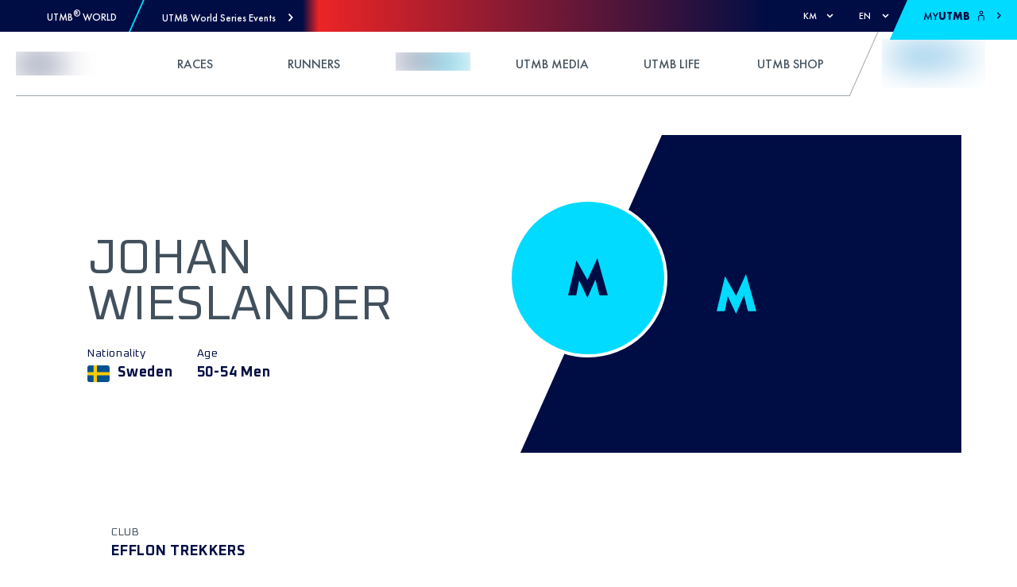

--- FILE ---
content_type: text/css; charset=UTF-8
request_url: https://utmb.world/_next/static/css/fc0bcf03a9f7dda9.css
body_size: 12529
content:
@-webkit-keyframes link_zoomIn__EOQse{0%{opacity:0;transform:scale(.7)}to{opacity:1;transform:scale(1)}}@keyframes link_zoomIn__EOQse{0%{opacity:0;transform:scale(.7)}to{opacity:1;transform:scale(1)}}@-webkit-keyframes link_zoomInOut__yI89i{0%{opacity:0;transform:scale(.7)}20%{opacity:1;transform:scale(1)}80%{opacity:1;transform:scale(1)}to{opacity:0;transform:scale(.7)}}@keyframes link_zoomInOut__yI89i{0%{opacity:0;transform:scale(.7)}20%{opacity:1;transform:scale(1)}80%{opacity:1;transform:scale(1)}to{opacity:0;transform:scale(.7)}}.link_button-base___ZOid{border:none!important;margin:none;outline:none;border-radius:0;-moz-appearance:none;appearance:none;-webkit-user-select:none;-moz-user-select:none;-ms-user-select:none;user-select:none;cursor:pointer;font-family:inherit;font-size:inherit;text-transform:none;-webkit-font-smoothing:antialiased;-moz-osx-font-smoothing:grayscale;-webkit-appearance:none;align-content:center;align-items:center;justify-content:center;overflow:visible;width:-webkit-max-content;width:-moz-max-content;width:max-content;max-width:100%}.link_button-base___ZOid svg{display:inline-flex}.link_button-base___ZOid::-moz-focus-inner{border:0}.link_link-base__2XIwS:active,.link_link-base__2XIwS:focus,.link_link-base__2XIwS:hover,.link_link-base__2XIwS:link,.link_link-base__2XIwS:visited{color:var(--utmb-color-default)!important;text-decoration:none;opacity:.95}.link_link-base__2XIwS:hover{opacity:1}.link_-stretched-link__UWQG0:before{bottom:0;content:"";left:0;pointer-events:auto;position:absolute;right:0;top:0;z-index:1}.link_list-reset__bb4qz{list-style:none}.link_component-base__D7qof{margin-top:10rem;margin-bottom:10rem}.link_font-heading-base__1ZViO{max-width:37.8rem;margin-left:auto;margin-right:auto;margin-bottom:1.5rem;font-weight:500}@media (min-width:768px){.link_font-heading-base__1ZViO{margin-bottom:2.5rem}}.link_font-subheading-base__fWwNN,.link_font-summary-base__wRY49{max-width:58.3rem;margin-left:auto;margin-right:auto;line-height:180%}.link_font-summary-base__wRY49{max-width:37.6rem;font-weight:500}.link_mob_pad__jK0Xh{padding:0 2rem!important}@media (min-width:768px){.link_mob_pad__jK0Xh{padding:0!important}}.link_svg-icon__6TVeb path,.link_svg-icon__6TVeb polygon,.link_svg-icon__6TVeb rect{fill:var(--utmb-color-default)}.link_svg-icon__6TVeb circle{stroke:var(--utmb-color-default);stroke-width:1}.link_color-primary__anb_I{color:var(--utmb-color-primary);fill:var(--utmb-color-primary)}.link_color-secondary__TYxcV{color:var(--utmb-color-secondary);fill:var(--utmb-color-secondary)}.link_hidden__EaXRf{display:none!important}.link_link_container__VDZKx{display:flex}.link_link_container_start__ORw0e{justify-content:flex-start}.link_link_container_center__QF0Bl{justify-content:center}.link_link_container_end__M6WRf{justify-content:flex-end}.link_link__96ppl{cursor:pointer;display:inline;text-decoration:underline;max-width:auto;min-height:0;padding:0;border:0;color:currentColor;background:transparent;background-color:transparent;font:inherit}.link_link__96ppl:focus{outline:auto}.link_link_default__4oKsR{height:4.4rem;display:flex;align-items:center;-moz-column-gap:1rem;column-gap:1rem}.link_link_default__4oKsR,.link_link_default__4oKsR:active,.link_link_default__4oKsR:link,.link_link_default__4oKsR:visited{text-underline-offset:.8rem;text-decoration-thickness:.1rem}.link_link_default__4oKsR:focus,.link_link_default__4oKsR:hover{text-decoration:underline}.link_link_default__4oKsR.link_landscape-only__KuQge{display:none!important}@media(orientation:landscape){.link_link_default__4oKsR.link_landscape-only__KuQge{display:flex}}.link_link_button_label__yhaVC:active,.link_link_button_label__yhaVC:link,.link_link_button_label__yhaVC:visited,.link_link_default_label__fM1B_:active,.link_link_default_label__fM1B_:link,.link_link_default_label__fM1B_:visited{font-weight:400!important}.link_link_default_nu__AHL0l:active,.link_link_default_nu__AHL0l:focus,.link_link_default_nu__AHL0l:hover,.link_link_default_nu__AHL0l:link,.link_link_default_nu__AHL0l:visited{text-decoration:none!important}.link_link_button__fH7sK{display:inline-flex!important;height:auto!important;width:-webkit-fit-content!important;width:-moz-fit-content!important;width:fit-content!important;justify-content:center}.link_link_button__fH7sK:active,.link_link_button__fH7sK:focus,.link_link_button__fH7sK:hover,.link_link_button__fH7sK:link,.link_link_button__fH7sK:visited{display:inline-flex!important;width:-webkit-fit-content!important;width:-moz-fit-content!important;width:fit-content!important;align-items:center;text-decoration:none!important;box-shadow:0 0 1.5rem rgba(0,0,0,.08)}.link_link_button__fH7sK:focus,.link_link_button__fH7sK:hover{box-shadow:0 0 1.5rem rgba(0,0,0,.5);filter:brightness(1.2)}.link_link_button_container__Vwpq_{display:flex;align-items:center;justify-content:center;padding:2.5rem 3rem;max-width:30rem}.link_link_button_container__Vwpq_ svg{margin-left:1.5rem}.link_link_button_label__yhaVC{transform:translateY(.1rem);letter-spacing:.1rem;text-transform:uppercase!important;text-align:center}@-webkit-keyframes social-media_zoomIn__GlX_6{0%{opacity:0;transform:scale(.7)}to{opacity:1;transform:scale(1)}}@keyframes social-media_zoomIn__GlX_6{0%{opacity:0;transform:scale(.7)}to{opacity:1;transform:scale(1)}}@-webkit-keyframes social-media_zoomInOut__KAgRw{0%{opacity:0;transform:scale(.7)}20%{opacity:1;transform:scale(1)}80%{opacity:1;transform:scale(1)}to{opacity:0;transform:scale(.7)}}@keyframes social-media_zoomInOut__KAgRw{0%{opacity:0;transform:scale(.7)}20%{opacity:1;transform:scale(1)}80%{opacity:1;transform:scale(1)}to{opacity:0;transform:scale(.7)}}.social-media_button-base__7q_WT{border:none!important;margin:none;outline:none;border-radius:0;-moz-appearance:none;appearance:none;-webkit-user-select:none;-moz-user-select:none;-ms-user-select:none;user-select:none;cursor:pointer;font-family:inherit;font-size:inherit;text-transform:none;-webkit-font-smoothing:antialiased;-moz-osx-font-smoothing:grayscale;-webkit-appearance:none;align-content:center;align-items:center;justify-content:center;overflow:visible;width:-webkit-max-content;width:-moz-max-content;width:max-content;max-width:100%}.social-media_button-base__7q_WT svg{display:inline-flex}.social-media_button-base__7q_WT::-moz-focus-inner{border:0}.social-media_link-base__y8l7K:active,.social-media_link-base__y8l7K:focus,.social-media_link-base__y8l7K:hover,.social-media_link-base__y8l7K:link,.social-media_link-base__y8l7K:visited{color:var(--utmb-color-default)!important;text-decoration:none;opacity:.95}.social-media_link-base__y8l7K:hover{opacity:1}.social-media_-stretched-link__WtdoL:before{bottom:0;content:"";left:0;pointer-events:auto;position:absolute;right:0;top:0;z-index:1}.social-media_list-reset__mDMZR{list-style:none}.social-media_component-base__4xTI0{margin-top:10rem;margin-bottom:10rem}.social-media_font-heading-base__rWNTx{max-width:37.8rem;margin-left:auto;margin-right:auto;margin-bottom:1.5rem;font-weight:500}@media (min-width:768px){.social-media_font-heading-base__rWNTx{margin-bottom:2.5rem}}.social-media_font-subheading-base__a_Oyx,.social-media_font-summary-base___avqZ{max-width:58.3rem;margin-left:auto;margin-right:auto;line-height:180%}.social-media_font-summary-base___avqZ{max-width:37.6rem;font-weight:500}.social-media_mob_pad__i5lfk{padding:0 2rem!important}@media (min-width:768px){.social-media_mob_pad__i5lfk{padding:0!important}}.social-media_svg-icon__SX9ye path,.social-media_svg-icon__SX9ye polygon,.social-media_svg-icon__SX9ye rect{fill:var(--utmb-color-default)}.social-media_svg-icon__SX9ye circle{stroke:var(--utmb-color-default);stroke-width:1}.social-media_color-primary__YFGaK{color:var(--utmb-color-primary);fill:var(--utmb-color-primary)}.social-media_color-secondary__dX0g_{color:var(--utmb-color-secondary);fill:var(--utmb-color-secondary)}.social-media_hidden__fDPK_{display:none!important}.social-media_container__aCqiX{gap:4rem;flex-wrap:wrap}@media (min-width:768px){.social-media_container__aCqiX{gap:2rem}}.social-media_container__aCqiX .social-media_social_item__AM8iA svg{width:2.1rem;height:2.1rem}.social-media_container__aCqiX .social-media_social_item__AM8iA:hover path,.social-media_container__aCqiX .social-media_social_item__AM8iA:hover svg{fill:var(--utmb-color-secondary)}@-webkit-keyframes footer_zoomIn__Gvv5j{0%{opacity:0;transform:scale(.7)}to{opacity:1;transform:scale(1)}}@keyframes footer_zoomIn__Gvv5j{0%{opacity:0;transform:scale(.7)}to{opacity:1;transform:scale(1)}}@-webkit-keyframes footer_zoomInOut__Lv16F{0%{opacity:0;transform:scale(.7)}20%{opacity:1;transform:scale(1)}80%{opacity:1;transform:scale(1)}to{opacity:0;transform:scale(.7)}}@keyframes footer_zoomInOut__Lv16F{0%{opacity:0;transform:scale(.7)}20%{opacity:1;transform:scale(1)}80%{opacity:1;transform:scale(1)}to{opacity:0;transform:scale(.7)}}.footer_button-base__uIKtB{border:none!important;margin:none;outline:none;border-radius:0;-moz-appearance:none;appearance:none;-webkit-user-select:none;-moz-user-select:none;-ms-user-select:none;user-select:none;cursor:pointer;font-family:inherit;font-size:inherit;text-transform:none;-webkit-font-smoothing:antialiased;-moz-osx-font-smoothing:grayscale;-webkit-appearance:none;align-content:center;align-items:center;justify-content:center;overflow:visible;width:-webkit-max-content;width:-moz-max-content;width:max-content;max-width:100%}.footer_button-base__uIKtB svg{display:inline-flex}.footer_button-base__uIKtB::-moz-focus-inner{border:0}.footer_link-base__FSHnv:active,.footer_link-base__FSHnv:focus,.footer_link-base__FSHnv:hover,.footer_link-base__FSHnv:link,.footer_link-base__FSHnv:visited{color:var(--utmb-color-default)!important;text-decoration:none;opacity:.95}.footer_link-base__FSHnv:hover{opacity:1}.footer_-stretched-link__XlKGk:before{bottom:0;content:"";left:0;pointer-events:auto;position:absolute;right:0;top:0;z-index:1}.footer_list-reset__JybCp{list-style:none}.footer_component-base__PlmwG{margin-top:10rem;margin-bottom:10rem}.footer_font-heading-base__W9qOd{max-width:37.8rem;margin-left:auto;margin-right:auto;margin-bottom:1.5rem;font-weight:500}@media (min-width:768px){.footer_font-heading-base__W9qOd{margin-bottom:2.5rem}}.footer_font-subheading-base__UtJy0,.footer_font-summary-base__9H22r{max-width:58.3rem;margin-left:auto;margin-right:auto;line-height:180%}.footer_font-summary-base__9H22r{max-width:37.6rem;font-weight:500}.footer_mob_pad__zKlHQ{padding:0 2rem!important}@media (min-width:768px){.footer_mob_pad__zKlHQ{padding:0!important}}.footer_svg-icon__WihL2 path,.footer_svg-icon__WihL2 polygon,.footer_svg-icon__WihL2 rect{fill:var(--utmb-color-default)}.footer_svg-icon__WihL2 circle{stroke:var(--utmb-color-default);stroke-width:1}.footer_color-primary__zCAkv{color:var(--utmb-color-primary);fill:var(--utmb-color-primary)}.footer_color-secondary__4vsmX{color:var(--utmb-color-secondary);fill:var(--utmb-color-secondary)}.footer_hidden__eklV9{display:none!important}.footer_footer_container__FEZW1{width:100%;height:auto;padding:5rem 0 11rem;background-color:var(--utmb-color-primary);color:var(--utmb-color-white);position:relative;overflow-x:hidden}@media (min-width:768px){.footer_footer_container__FEZW1{min-height:41rem}}@media (min-width:992px){.footer_footer_container__FEZW1{padding:10rem 0 4rem}}.footer_footer_container__FEZW1 .footer_separator__R1goE{position:absolute;bottom:28%;left:-24rem;width:100vw;height:.1rem;background-color:var(--utmb-color-white);opacity:.1}.footer_footer_container__FEZW1 .footer_footer_W_logo__VGo5g{position:absolute;width:21rem;height:24rem;right:0;bottom:12%;opacity:1}.footer_footer_container__FEZW1 .footer_footer_bg_image__ngnkh{opacity:.5}.footer_footer_container__FEZW1 .footer_footer_row__txNFh{display:flex;justify-content:flex-start;flex-direction:column;flex-wrap:wrap;width:100%;padding-top:4rem}@media (min-width:992px){.footer_footer_container__FEZW1 .footer_footer_row__txNFh{flex-direction:row}}.footer_footer_container__FEZW1 .footer_footer_row__txNFh .footer_footer_logo_wrapper__eHSNM{margin-top:2rem;width:100%;min-height:13rem;position:relative}@media (min-width:992px){.footer_footer_container__FEZW1 .footer_footer_row__txNFh .footer_footer_logo_wrapper__eHSNM{margin-top:0;margin-right:10rem;width:15rem;transform:translateY(-1.7rem)}}.footer_footer_container__FEZW1 .footer_footer_row__txNFh .footer_footer_nav___VFUk{margin-top:8.5rem;width:100%}@media (min-width:768px){.footer_footer_container__FEZW1 .footer_footer_row__txNFh .footer_footer_nav___VFUk{display:flex;flex:1 1;flex-direction:row;flex-wrap:wrap}}@media (min-width:992px){.footer_footer_container__FEZW1 .footer_footer_row__txNFh .footer_footer_nav___VFUk{margin-top:0}}.footer_footer_container__FEZW1 .footer_footer_nav_column__oZtpA,.footer_footer_container__FEZW1 .footer_footer_nav_column_copyright___DCxl{margin-bottom:5rem;width:100%}.footer_footer_container__FEZW1 .footer_footer_nav_column__oZtpA:last-child,.footer_footer_container__FEZW1 .footer_footer_nav_column_copyright___DCxl:last-child{margin-bottom:0}@media (min-width:768px){.footer_footer_container__FEZW1 .footer_footer_nav_column__oZtpA,.footer_footer_container__FEZW1 .footer_footer_nav_column_copyright___DCxl{margin-right:3rem}.footer_footer_container__FEZW1 .footer_footer_nav_column__oZtpA:last-child,.footer_footer_container__FEZW1 .footer_footer_nav_column_copyright___DCxl:last-child{margin-right:0}}@media (min-width:992px){.footer_footer_container__FEZW1 .footer_footer_nav_column__oZtpA,.footer_footer_container__FEZW1 .footer_footer_nav_column_copyright___DCxl{margin-bottom:6rem}}@media (min-width:1200px){.footer_footer_container__FEZW1 .footer_footer_nav_column__oZtpA,.footer_footer_container__FEZW1 .footer_footer_nav_column_copyright___DCxl{margin-right:4rem}}.footer_footer_container__FEZW1 .footer_footer_nav_column__oZtpA .footer_nav_line__39cWt,.footer_footer_container__FEZW1 .footer_footer_nav_column_copyright___DCxl .footer_nav_line__39cWt{font-size:1.6rem;position:absolute;top:-4rem}.footer_footer_container__FEZW1 .footer_footer_nav_column__oZtpA .footer_footer_nav_link__SaiYy:active,.footer_footer_container__FEZW1 .footer_footer_nav_column__oZtpA .footer_footer_nav_link__SaiYy:focus,.footer_footer_container__FEZW1 .footer_footer_nav_column__oZtpA .footer_footer_nav_link__SaiYy:hover,.footer_footer_container__FEZW1 .footer_footer_nav_column__oZtpA .footer_footer_nav_link__SaiYy:link,.footer_footer_container__FEZW1 .footer_footer_nav_column__oZtpA .footer_footer_nav_link__SaiYy:visited,.footer_footer_container__FEZW1 .footer_footer_nav_column_copyright___DCxl .footer_footer_nav_link__SaiYy:active,.footer_footer_container__FEZW1 .footer_footer_nav_column_copyright___DCxl .footer_footer_nav_link__SaiYy:focus,.footer_footer_container__FEZW1 .footer_footer_nav_column_copyright___DCxl .footer_footer_nav_link__SaiYy:hover,.footer_footer_container__FEZW1 .footer_footer_nav_column_copyright___DCxl .footer_footer_nav_link__SaiYy:link,.footer_footer_container__FEZW1 .footer_footer_nav_column_copyright___DCxl .footer_footer_nav_link__SaiYy:visited{text-decoration:none;margin:1rem 0}.footer_footer_container__FEZW1 .footer_footer_nav_column__oZtpA .footer_footer_nav_link__SaiYy:hover,.footer_footer_container__FEZW1 .footer_footer_nav_column_copyright___DCxl .footer_footer_nav_link__SaiYy:hover{text-decoration:underline}.footer_footer_container__FEZW1 .footer_footer_nav_column__oZtpA .footer_footer_social_media__rQDmG,.footer_footer_container__FEZW1 .footer_footer_nav_column_copyright___DCxl .footer_footer_social_media__rQDmG{margin:1rem 0}.footer_footer_container__FEZW1 .footer_footer_nav_column__oZtpA .footer_footer_social_media__rQDmG .footer_footer_social_media_link__qr_Xv,.footer_footer_container__FEZW1 .footer_footer_nav_column_copyright___DCxl .footer_footer_social_media__rQDmG .footer_footer_social_media_link__qr_Xv{margin-right:2.5rem}.footer_footer_container__FEZW1 .footer_footer_nav_column__oZtpA .footer_footer_social_media__rQDmG .footer_footer_social_media_link__qr_Xv:last-child,.footer_footer_container__FEZW1 .footer_footer_nav_column_copyright___DCxl .footer_footer_social_media__rQDmG .footer_footer_social_media_link__qr_Xv:last-child{margin-right:0}.footer_footer_container__FEZW1 .footer_footer_nav_column__oZtpA .footer_footer_social_media__rQDmG .footer_footer_social_media_link__qr_Xv svg,.footer_footer_container__FEZW1 .footer_footer_nav_column_copyright___DCxl .footer_footer_social_media__rQDmG .footer_footer_social_media_link__qr_Xv svg{width:2.1rem;height:2.1rem}@media(min-width:768px)and (orientation:landscape){.footer_footer_container__FEZW1 .footer_footer_nav_column_copyright___DCxl{width:auto!important;max-width:unset!important}}.footer_footer_container__FEZW1 .footer_footer_bottom_row__GTsgv{width:100%;display:flex;flex-direction:column;flex-wrap:wrap}@media (min-width:768px){.footer_footer_container__FEZW1 .footer_footer_bottom_row__GTsgv{flex-direction:row;justify-content:flex-start}}.footer_footer_container__FEZW1 .footer_footer_bottom_row__GTsgv .footer_footer_nav_column__oZtpA,.footer_footer_container__FEZW1 .footer_footer_bottom_row__GTsgv .footer_footer_nav_column_copyright___DCxl{flex:1 1;margin-bottom:2.5rem}.footer_footer_container__FEZW1 .footer_footer_bottom_row__GTsgv .footer_footer_nav_column__oZtpA .footer_link__Ixen6,.footer_footer_container__FEZW1 .footer_footer_bottom_row__GTsgv .footer_footer_nav_column_copyright___DCxl .footer_link__Ixen6{cursor:pointer}.footer_footer_container__FEZW1 .footer_footer_bottom_row__GTsgv .footer_footer_nav_column__oZtpA:last-child,.footer_footer_container__FEZW1 .footer_footer_bottom_row__GTsgv .footer_footer_nav_column_copyright___DCxl:last-child{margin-bottom:0}@media (min-width:992px){.footer_footer_container__FEZW1 .footer_footer_bottom_row__GTsgv .footer_footer_nav_column__oZtpA,.footer_footer_container__FEZW1 .footer_footer_bottom_row__GTsgv .footer_footer_nav_column_copyright___DCxl{margin-bottom:0;text-align:center}}.footer_footer_container__FEZW1 .footer_footer_bottom_row__GTsgv a:active,.footer_footer_container__FEZW1 .footer_footer_bottom_row__GTsgv a:focus,.footer_footer_container__FEZW1 .footer_footer_bottom_row__GTsgv a:hover,.footer_footer_container__FEZW1 .footer_footer_bottom_row__GTsgv a:link,.footer_footer_container__FEZW1 .footer_footer_bottom_row__GTsgv a:visited{text-decoration:none}.footer_footer_container__FEZW1 .footer_footer_bottom_row__GTsgv a:hover{text-decoration:underline}.footer_footer_custom_spacer__6DDMT{min-height:5rem!important}@media (min-width:768px){.footer_footer_custom_spacer__6DDMT{min-height:6rem!important}}.my-utmb-label_container__1HfRF{display:inline-flex;align-items:center}.my-utmb-label_container__1HfRF .my-utmb-label_plus__ooCr7{width:.9em!important;height:.9em!important;margin-left:.1em!important;vertical-align:middle}@-webkit-keyframes my-loyalty-level_zoomIn___KnnM{0%{opacity:0;transform:scale(.7)}to{opacity:1;transform:scale(1)}}@keyframes my-loyalty-level_zoomIn___KnnM{0%{opacity:0;transform:scale(.7)}to{opacity:1;transform:scale(1)}}@-webkit-keyframes my-loyalty-level_zoomInOut__2QdGI{0%{opacity:0;transform:scale(.7)}20%{opacity:1;transform:scale(1)}80%{opacity:1;transform:scale(1)}to{opacity:0;transform:scale(.7)}}@keyframes my-loyalty-level_zoomInOut__2QdGI{0%{opacity:0;transform:scale(.7)}20%{opacity:1;transform:scale(1)}80%{opacity:1;transform:scale(1)}to{opacity:0;transform:scale(.7)}}.my-loyalty-level_button-base__p4tMX{border:none!important;margin:none;outline:none;border-radius:0;-moz-appearance:none;appearance:none;-webkit-user-select:none;-moz-user-select:none;-ms-user-select:none;user-select:none;cursor:pointer;font-family:inherit;font-size:inherit;text-transform:none;-webkit-font-smoothing:antialiased;-moz-osx-font-smoothing:grayscale;-webkit-appearance:none;align-content:center;align-items:center;justify-content:center;overflow:visible;width:-webkit-max-content;width:-moz-max-content;width:max-content;max-width:100%}.my-loyalty-level_button-base__p4tMX svg{display:inline-flex}.my-loyalty-level_button-base__p4tMX::-moz-focus-inner{border:0}.my-loyalty-level_link-base__rE21q:active,.my-loyalty-level_link-base__rE21q:focus,.my-loyalty-level_link-base__rE21q:hover,.my-loyalty-level_link-base__rE21q:link,.my-loyalty-level_link-base__rE21q:visited{color:var(--utmb-color-default)!important;text-decoration:none;opacity:.95}.my-loyalty-level_link-base__rE21q:hover{opacity:1}.my-loyalty-level_-stretched-link__ov6Mt:before{bottom:0;content:"";left:0;pointer-events:auto;position:absolute;right:0;top:0;z-index:1}.my-loyalty-level_list-reset__48Pna{list-style:none}.my-loyalty-level_component-base__bxj6K{margin-top:10rem;margin-bottom:10rem}.my-loyalty-level_font-heading-base__8jRaT{max-width:37.8rem;margin-left:auto;margin-right:auto;margin-bottom:1.5rem;font-weight:500}@media (min-width:768px){.my-loyalty-level_font-heading-base__8jRaT{margin-bottom:2.5rem}}.my-loyalty-level_font-subheading-base___HZ0D,.my-loyalty-level_font-summary-base__3tJ6X{max-width:58.3rem;margin-left:auto;margin-right:auto;line-height:180%}.my-loyalty-level_font-summary-base__3tJ6X{max-width:37.6rem;font-weight:500}.my-loyalty-level_mob_pad__mhc0x{padding:0 2rem!important}@media (min-width:768px){.my-loyalty-level_mob_pad__mhc0x{padding:0!important}}.my-loyalty-level_svg-icon__UmM24 path,.my-loyalty-level_svg-icon__UmM24 polygon,.my-loyalty-level_svg-icon__UmM24 rect{fill:var(--utmb-color-default)}.my-loyalty-level_svg-icon__UmM24 circle{stroke:var(--utmb-color-default);stroke-width:1}.my-loyalty-level_color-primary__LB3k1{color:var(--utmb-color-primary);fill:var(--utmb-color-primary)}.my-loyalty-level_color-secondary__ku2Wk{color:var(--utmb-color-secondary);fill:var(--utmb-color-secondary)}.my-loyalty-level_hidden__zmWs2{display:none!important}.my-loyalty-level_loyalty_display__meHyh{color:var(--utmb-color-white);font-family:Futura PT Bold;font-size:1.6rem;white-space:nowrap}@media (min-width:576px){.my-loyalty-level_loyalty_display__meHyh{font-size:2rem}}@media (max-width:399.98px){.my-loyalty-level_loyalty_display__meHyh{font-size:1.4rem}}.my-loyalty-level_loyalty_display__meHyh span{display:inline-block;background-color:var(--utmb-color-ws-primary);transform:skew(-24deg);width:.4rem;height:1.3rem;margin-right:.3rem}@media (min-width:576px){.my-loyalty-level_loyalty_display__meHyh span{width:.5rem;height:1.5rem}}@media (max-width:399.98px){.my-loyalty-level_loyalty_display__meHyh span{height:1.2rem;width:.3rem}}.my-loyalty-level_loyalty_display__meHyh span:last-child{background-color:var(--utmb-color-ws-primary);opacity:.5;margin-right:.6rem}@media (max-width:399.98px){.my-loyalty-level_loyalty_display__meHyh span:last-child{margin-right:.4rem}}.toolbar_toolbar__aI_6A{display:flex;width:100%}.toolbar_toolbar__aI_6A>a,.toolbar_toolbar__aI_6A>button,.toolbar_toolbar__aI_6A>div{flex:1 1;position:relative;font:inherit;align-self:stretch}@-webkit-keyframes live-banner_zoomIn__OzyJK{0%{opacity:0;transform:scale(.7)}to{opacity:1;transform:scale(1)}}@keyframes live-banner_zoomIn__OzyJK{0%{opacity:0;transform:scale(.7)}to{opacity:1;transform:scale(1)}}@-webkit-keyframes live-banner_zoomInOut__JcEQf{0%{opacity:0;transform:scale(.7)}20%{opacity:1;transform:scale(1)}80%{opacity:1;transform:scale(1)}to{opacity:0;transform:scale(.7)}}@keyframes live-banner_zoomInOut__JcEQf{0%{opacity:0;transform:scale(.7)}20%{opacity:1;transform:scale(1)}80%{opacity:1;transform:scale(1)}to{opacity:0;transform:scale(.7)}}.live-banner_button-base__gRV0o{border:none!important;margin:none;outline:none;border-radius:0;-moz-appearance:none;appearance:none;-webkit-user-select:none;-moz-user-select:none;-ms-user-select:none;user-select:none;cursor:pointer;font-family:inherit;font-size:inherit;text-transform:none;-webkit-font-smoothing:antialiased;-moz-osx-font-smoothing:grayscale;-webkit-appearance:none;align-content:center;align-items:center;justify-content:center;overflow:visible;width:-webkit-max-content;width:-moz-max-content;width:max-content;max-width:100%}.live-banner_button-base__gRV0o svg{display:inline-flex}.live-banner_button-base__gRV0o::-moz-focus-inner{border:0}.live-banner_link-base__JoEpN:active,.live-banner_link-base__JoEpN:focus,.live-banner_link-base__JoEpN:hover,.live-banner_link-base__JoEpN:link,.live-banner_link-base__JoEpN:visited{color:var(--utmb-color-default)!important;text-decoration:none;opacity:.95}.live-banner_link-base__JoEpN:hover{opacity:1}.live-banner_-stretched-link__j3G2S:before{bottom:0;content:"";left:0;pointer-events:auto;position:absolute;right:0;top:0;z-index:1}.live-banner_list-reset__o2RqD{list-style:none}.live-banner_component-base__AEMZU{margin-top:10rem;margin-bottom:10rem}.live-banner_font-heading-base__ArpB8{max-width:37.8rem;margin-left:auto;margin-right:auto;margin-bottom:1.5rem;font-weight:500}@media (min-width:768px){.live-banner_font-heading-base__ArpB8{margin-bottom:2.5rem}}.live-banner_font-subheading-base__77CMS,.live-banner_font-summary-base__mngpc{max-width:58.3rem;margin-left:auto;margin-right:auto;line-height:180%}.live-banner_font-summary-base__mngpc{max-width:37.6rem;font-weight:500}.live-banner_mob_pad__7JKCj{padding:0 2rem!important}@media (min-width:768px){.live-banner_mob_pad__7JKCj{padding:0!important}}.live-banner_svg-icon__oICZS path,.live-banner_svg-icon__oICZS polygon,.live-banner_svg-icon__oICZS rect{fill:var(--utmb-color-default)}.live-banner_svg-icon__oICZS circle{stroke:var(--utmb-color-default);stroke-width:1}.live-banner_color-primary__4w4qY{color:var(--utmb-color-primary);fill:var(--utmb-color-primary)}.live-banner_color-secondary__a_R6_{color:var(--utmb-color-secondary);fill:var(--utmb-color-secondary)}.live-banner_hidden__pP8_1{display:none!important}div.live-banner_marquee_container__T5AS2{overflow:unset!important;transition:all 1s ease-in-out}div.live-banner_marquee_container__T5AS2 [class=marquee]{height:var(--top-bar-height)}div.live-banner_marquee_container__T5AS2 [class=marquee] a{text-decoration:none;padding-right:5rem}div.live-banner_marquee_container__T5AS2 [class=marquee] .live-banner_live_icon__Rvaon{margin-left:.8rem}@-webkit-keyframes bottom-bar-element_zoomIn__taxKY{0%{opacity:0;transform:scale(.7)}to{opacity:1;transform:scale(1)}}@keyframes bottom-bar-element_zoomIn__taxKY{0%{opacity:0;transform:scale(.7)}to{opacity:1;transform:scale(1)}}@-webkit-keyframes bottom-bar-element_zoomInOut__lVPWo{0%{opacity:0;transform:scale(.7)}20%{opacity:1;transform:scale(1)}80%{opacity:1;transform:scale(1)}to{opacity:0;transform:scale(.7)}}@keyframes bottom-bar-element_zoomInOut__lVPWo{0%{opacity:0;transform:scale(.7)}20%{opacity:1;transform:scale(1)}80%{opacity:1;transform:scale(1)}to{opacity:0;transform:scale(.7)}}.bottom-bar-element_button-base__GGuWK{border:none!important;margin:none;outline:none;border-radius:0;-moz-appearance:none;appearance:none;-webkit-user-select:none;-moz-user-select:none;-ms-user-select:none;user-select:none;cursor:pointer;font-family:inherit;font-size:inherit;text-transform:none;-webkit-font-smoothing:antialiased;-moz-osx-font-smoothing:grayscale;-webkit-appearance:none;align-content:center;align-items:center;justify-content:center;overflow:visible;width:-webkit-max-content;width:-moz-max-content;width:max-content;max-width:100%}.bottom-bar-element_button-base__GGuWK svg{display:inline-flex}.bottom-bar-element_button-base__GGuWK::-moz-focus-inner{border:0}.bottom-bar-element_link-base__JUkK_:active,.bottom-bar-element_link-base__JUkK_:focus,.bottom-bar-element_link-base__JUkK_:hover,.bottom-bar-element_link-base__JUkK_:link,.bottom-bar-element_link-base__JUkK_:visited{color:var(--utmb-color-default)!important;text-decoration:none;opacity:.95}.bottom-bar-element_link-base__JUkK_:hover{opacity:1}.bottom-bar-element_-stretched-link__XFYrA:before{bottom:0;content:"";left:0;pointer-events:auto;position:absolute;right:0;top:0;z-index:1}.bottom-bar-element_list-reset__uFTHT{list-style:none}.bottom-bar-element_component-base__NV7P5{margin-top:10rem;margin-bottom:10rem}.bottom-bar-element_font-heading-base__9Hyi7{max-width:37.8rem;margin-left:auto;margin-right:auto;margin-bottom:1.5rem;font-weight:500}@media (min-width:768px){.bottom-bar-element_font-heading-base__9Hyi7{margin-bottom:2.5rem}}.bottom-bar-element_font-subheading-base__72VKS,.bottom-bar-element_font-summary-base__b1qKY{max-width:58.3rem;margin-left:auto;margin-right:auto;line-height:180%}.bottom-bar-element_font-summary-base__b1qKY{max-width:37.6rem;font-weight:500}.bottom-bar-element_mob_pad__JN0eE{padding:0 2rem!important}@media (min-width:768px){.bottom-bar-element_mob_pad__JN0eE{padding:0!important}}.bottom-bar-element_svg-icon__imErT path,.bottom-bar-element_svg-icon__imErT polygon,.bottom-bar-element_svg-icon__imErT rect{fill:var(--utmb-color-default)}.bottom-bar-element_svg-icon__imErT circle{stroke:var(--utmb-color-default);stroke-width:1}.bottom-bar-element_color-primary__Pl9xt{color:var(--utmb-color-primary);fill:var(--utmb-color-primary)}.bottom-bar-element_color-secondary__mutrU{color:var(--utmb-color-secondary);fill:var(--utmb-color-secondary)}.bottom-bar-element_hidden__2Z4qr{display:none!important}.bottom-bar-element_menu_item_container__XzugE{text-align:center}.bottom-bar-element_menu_item_container__XzugE .bottom-bar-element_menu_item_link__M6a9g{display:flex;flex-direction:column;align-items:center;justify-content:center;text-decoration:none!important}.bottom-bar-element_menu_item_container__XzugE .bottom-bar-element_menu_item_label__sPby6{margin-top:.3rem;font-size:1rem;font-weight:700;font-family:Oxanium;color:var(--utmb-color-default)}@-webkit-keyframes live-banners_zoomIn__HUBaa{0%{opacity:0;transform:scale(.7)}to{opacity:1;transform:scale(1)}}@keyframes live-banners_zoomIn__HUBaa{0%{opacity:0;transform:scale(.7)}to{opacity:1;transform:scale(1)}}@-webkit-keyframes live-banners_zoomInOut__A3cYM{0%{opacity:0;transform:scale(.7)}20%{opacity:1;transform:scale(1)}80%{opacity:1;transform:scale(1)}to{opacity:0;transform:scale(.7)}}@keyframes live-banners_zoomInOut__A3cYM{0%{opacity:0;transform:scale(.7)}20%{opacity:1;transform:scale(1)}80%{opacity:1;transform:scale(1)}to{opacity:0;transform:scale(.7)}}.live-banners_button-base__5HHIE{border:none!important;margin:none;outline:none;border-radius:0;-moz-appearance:none;appearance:none;-webkit-user-select:none;-moz-user-select:none;-ms-user-select:none;user-select:none;cursor:pointer;font-family:inherit;font-size:inherit;text-transform:none;-webkit-font-smoothing:antialiased;-moz-osx-font-smoothing:grayscale;-webkit-appearance:none;align-content:center;align-items:center;justify-content:center;overflow:visible;width:-webkit-max-content;width:-moz-max-content;width:max-content;max-width:100%}.live-banners_button-base__5HHIE svg{display:inline-flex}.live-banners_button-base__5HHIE::-moz-focus-inner{border:0}.live-banners_link-base__6pcxs:active,.live-banners_link-base__6pcxs:focus,.live-banners_link-base__6pcxs:hover,.live-banners_link-base__6pcxs:link,.live-banners_link-base__6pcxs:visited{color:var(--utmb-color-default)!important;text-decoration:none;opacity:.95}.live-banners_link-base__6pcxs:hover{opacity:1}.live-banners_-stretched-link__JtjEP:before{bottom:0;content:"";left:0;pointer-events:auto;position:absolute;right:0;top:0;z-index:1}.live-banners_list-reset__FXMHg{list-style:none}.live-banners_component-base__jCB_X{margin-top:10rem;margin-bottom:10rem}.live-banners_font-heading-base__reR1M{max-width:37.8rem;margin-left:auto;margin-right:auto;margin-bottom:1.5rem;font-weight:500}@media (min-width:768px){.live-banners_font-heading-base__reR1M{margin-bottom:2.5rem}}.live-banners_font-subheading-base__eDq65,.live-banners_font-summary-base__LRQJD{max-width:58.3rem;margin-left:auto;margin-right:auto;line-height:180%}.live-banners_font-summary-base__LRQJD{max-width:37.6rem;font-weight:500}.live-banners_mob_pad__gNjOo{padding:0 2rem!important}@media (min-width:768px){.live-banners_mob_pad__gNjOo{padding:0!important}}.live-banners_svg-icon__MkT8M path,.live-banners_svg-icon__MkT8M polygon,.live-banners_svg-icon__MkT8M rect{fill:var(--utmb-color-default)}.live-banners_svg-icon__MkT8M circle{stroke:var(--utmb-color-default);stroke-width:1}.live-banners_color-primary__W_cv_{color:var(--utmb-color-primary);fill:var(--utmb-color-primary)}.live-banners_color-secondary__l1cFF{color:var(--utmb-color-secondary);fill:var(--utmb-color-secondary)}.live-banners_hidden__5h3p2{display:none!important}.live-banners_root__OEdt0{background:linear-gradient(to right,var(--utmb-color-category-100m),var(--utmb-color-ws-primary));color:var(--utmb-color-white);align-items:center;display:flex;flex-direction:column;height:var(--top-bar-height);justify-content:flex-start;overflow:hidden;position:relative;text-transform:uppercase;z-index:1}.live-banners_root__OEdt0:before{background:linear-gradient(to left,transparent,var(--utmb-color-category-100m))}.live-banners_root__OEdt0:after{background:linear-gradient(to right,transparent,var(--utmb-color-ws-primary))}.live-banners_root__OEdt0:after,.live-banners_root__OEdt0:before{content:"";display:block;width:2rem;top:0;pointer-events:none;position:absolute;height:100%;z-index:10}.live-banners_root__OEdt0:before{left:0}.live-banners_root__OEdt0:after{right:0}@media (min-width:992px){.live-banners_root__OEdt0:before{background:linear-gradient(to left,transparent,var(--utmb-color-ws-primary))}.live-banners_root__OEdt0:after{background:linear-gradient(to right,transparent,var(--utmb-color-ws-primary))}}@-webkit-keyframes flag_zoomIn__2qvfy{0%{opacity:0;transform:scale(.7)}to{opacity:1;transform:scale(1)}}@keyframes flag_zoomIn__2qvfy{0%{opacity:0;transform:scale(.7)}to{opacity:1;transform:scale(1)}}@-webkit-keyframes flag_zoomInOut__E_ME_{0%{opacity:0;transform:scale(.7)}20%{opacity:1;transform:scale(1)}80%{opacity:1;transform:scale(1)}to{opacity:0;transform:scale(.7)}}@keyframes flag_zoomInOut__E_ME_{0%{opacity:0;transform:scale(.7)}20%{opacity:1;transform:scale(1)}80%{opacity:1;transform:scale(1)}to{opacity:0;transform:scale(.7)}}.flag_button-base__Pjcim{border:none!important;margin:none;outline:none;border-radius:0;-moz-appearance:none;appearance:none;-webkit-user-select:none;-moz-user-select:none;-ms-user-select:none;user-select:none;cursor:pointer;font-family:inherit;font-size:inherit;text-transform:none;-webkit-font-smoothing:antialiased;-moz-osx-font-smoothing:grayscale;-webkit-appearance:none;align-content:center;align-items:center;justify-content:center;overflow:visible;width:-webkit-max-content;width:-moz-max-content;width:max-content;max-width:100%}.flag_button-base__Pjcim svg{display:inline-flex}.flag_button-base__Pjcim::-moz-focus-inner{border:0}.flag_link-base__xBLUo:active,.flag_link-base__xBLUo:focus,.flag_link-base__xBLUo:hover,.flag_link-base__xBLUo:link,.flag_link-base__xBLUo:visited{color:var(--utmb-color-default)!important;text-decoration:none;opacity:.95}.flag_link-base__xBLUo:hover{opacity:1}.flag_-stretched-link__zstqQ:before{bottom:0;content:"";left:0;pointer-events:auto;position:absolute;right:0;top:0;z-index:1}.flag_list-reset__z19gy{list-style:none}.flag_component-base__xmfTd{margin-top:10rem;margin-bottom:10rem}.flag_font-heading-base__w_UFA{max-width:37.8rem;margin-left:auto;margin-right:auto;margin-bottom:1.5rem;font-weight:500}@media (min-width:768px){.flag_font-heading-base__w_UFA{margin-bottom:2.5rem}}.flag_font-subheading-base__CjfMJ,.flag_font-summary-base__SYaYc{max-width:58.3rem;margin-left:auto;margin-right:auto;line-height:180%}.flag_font-summary-base__SYaYc{max-width:37.6rem;font-weight:500}.flag_mob_pad__SMJKD{padding:0 2rem!important}@media (min-width:768px){.flag_mob_pad__SMJKD{padding:0!important}}.flag_svg-icon__jJmST path,.flag_svg-icon__jJmST polygon,.flag_svg-icon__jJmST rect{fill:var(--utmb-color-default)}.flag_svg-icon__jJmST circle{stroke:var(--utmb-color-default);stroke-width:1}.flag_color-primary__sTXr7{color:var(--utmb-color-primary);fill:var(--utmb-color-primary)}.flag_color-secondary__3PEs_{color:var(--utmb-color-secondary);fill:var(--utmb-color-secondary)}.flag_hidden__nZh1o{display:none!important}.flag_flag__vI17O{min-width:2.8rem;min-height:2.1rem;border-radius:.3rem;box-shadow:0 0 1rem var(--utmb-color-border-gray)}.flag_flag__vI17O.flag_hide_shadow__pgPsF{box-shadow:none}.flag_flag__vI17O.flag_fi-tw__fFGaM{background-image:url(/svg/flags/tw.svg)}.flag_flag__vI17O.flag_fi-an__Bno_y{background-image:url(/svg/flags/an.svg)}@-webkit-keyframes mega-nav_zoomIn__KOgsK{0%{opacity:0;transform:scale(.7)}to{opacity:1;transform:scale(1)}}@keyframes mega-nav_zoomIn__KOgsK{0%{opacity:0;transform:scale(.7)}to{opacity:1;transform:scale(1)}}@-webkit-keyframes mega-nav_zoomInOut__xBZYQ{0%{opacity:0;transform:scale(.7)}20%{opacity:1;transform:scale(1)}80%{opacity:1;transform:scale(1)}to{opacity:0;transform:scale(.7)}}@keyframes mega-nav_zoomInOut__xBZYQ{0%{opacity:0;transform:scale(.7)}20%{opacity:1;transform:scale(1)}80%{opacity:1;transform:scale(1)}to{opacity:0;transform:scale(.7)}}.mega-nav_button-base__4UQjw{border:none!important;margin:none;outline:none;border-radius:0;-moz-appearance:none;appearance:none;-webkit-user-select:none;-moz-user-select:none;-ms-user-select:none;user-select:none;cursor:pointer;font-family:inherit;font-size:inherit;text-transform:none;-webkit-font-smoothing:antialiased;-moz-osx-font-smoothing:grayscale;-webkit-appearance:none;align-content:center;align-items:center;justify-content:center;overflow:visible;width:-webkit-max-content;width:-moz-max-content;width:max-content;max-width:100%}.mega-nav_button-base__4UQjw svg{display:inline-flex}.mega-nav_button-base__4UQjw::-moz-focus-inner{border:0}.mega-nav_link-base__71BUC:active,.mega-nav_link-base__71BUC:focus,.mega-nav_link-base__71BUC:hover,.mega-nav_link-base__71BUC:link,.mega-nav_link-base__71BUC:visited{color:var(--utmb-color-default)!important;text-decoration:none;opacity:.95}.mega-nav_link-base__71BUC:hover{opacity:1}.mega-nav_-stretched-link__Ztxs4:before{bottom:0;content:"";left:0;pointer-events:auto;position:absolute;right:0;top:0;z-index:1}.mega-nav_list-reset__SOM96{list-style:none}.mega-nav_component-base__soNaq{margin-top:10rem;margin-bottom:10rem}.mega-nav_font-heading-base__D82nn{max-width:37.8rem;margin-left:auto;margin-right:auto;margin-bottom:1.5rem;font-weight:500}@media (min-width:768px){.mega-nav_font-heading-base__D82nn{margin-bottom:2.5rem}}.mega-nav_font-subheading-base__eOZqR,.mega-nav_font-summary-base__ElMRI{max-width:58.3rem;margin-left:auto;margin-right:auto;line-height:180%}.mega-nav_font-summary-base__ElMRI{max-width:37.6rem;font-weight:500}.mega-nav_mob_pad__09zof{padding:0 2rem!important}@media (min-width:768px){.mega-nav_mob_pad__09zof{padding:0!important}}.mega-nav_svg-icon__Rc67S path,.mega-nav_svg-icon__Rc67S polygon,.mega-nav_svg-icon__Rc67S rect{fill:var(--utmb-color-default)}.mega-nav_svg-icon__Rc67S circle{stroke:var(--utmb-color-default);stroke-width:1}.mega-nav_color-primary__KbNC9{color:var(--utmb-color-primary);fill:var(--utmb-color-primary)}.mega-nav_color-secondary__KKUws{color:var(--utmb-color-secondary);fill:var(--utmb-color-secondary)}.mega-nav_hidden__hJS5L{display:none!important}@-webkit-keyframes mega-nav_meganavslideon__rEjhV{0%{display:block;transform:translateY(-5rem);opacity:0}to{display:block;transform:translateY(0);opacity:1}}@keyframes mega-nav_meganavslideon__rEjhV{0%{display:block;transform:translateY(-5rem);opacity:0}to{display:block;transform:translateY(0);opacity:1}}.mega-nav_root__74NzO{position:absolute;top:0;left:0;right:0;z-index:var(--utmb-zindex-max);height:100vh;background-color:var(--utmb-color-ws-primary);color:var(--utmb-color-white);overflow:auto;display:none;transform:translateY(-5rem);opacity:0}.mega-nav_root__74NzO.mega-nav_show__dmJXm{-webkit-animation:mega-nav_meganavslideon__rEjhV .6s;animation:mega-nav_meganavslideon__rEjhV .6s;display:block;opacity:1;transform:translateY(0)}.mega-nav_root__74NzO .mega-nav_container__Bnucf{padding-top:5rem}.mega-nav_root__74NzO .mega-nav_container__Bnucf .mega-nav_heading__q6gdW{padding:5rem 0}.mega-nav_root__74NzO .mega-nav_container__Bnucf .mega-nav_heading__q6gdW .mega-nav_heading_button__AD8Lg{display:flex;justify-content:center;font-size:5rem}.mega-nav_root__74NzO .mega-nav_container__Bnucf .mega-nav_heading__q6gdW .mega-nav_heading_button__AD8Lg svg{width:4rem;height:4rem;cursor:pointer}.mega-nav_root__74NzO .mega-nav_container__Bnucf .mega-nav_heading__q6gdW .mega-nav_heading_button_wrapper__cyWd1{display:flex;height:-webkit-fit-content;height:-moz-fit-content;height:fit-content;cursor:pointer}.mega-nav_root__74NzO .mega-nav_container__Bnucf .mega-nav_heading__q6gdW .mega-nav_title__685ql{text-transform:uppercase}.mega-nav_root__74NzO .mega-nav_container__Bnucf .mega-nav_heading__q6gdW .mega-nav_summary__6ZzoA{width:50%}.mega-nav_root__74NzO .mega-nav_container__Bnucf .mega-nav_region_section__TBwQ1{padding:5rem 0}.mega-nav_root__74NzO .mega-nav_container__Bnucf .mega-nav_region_section__TBwQ1 .mega-nav_region_name__ZHVPQ{color:var(--utmb-color-ws-secondary);text-transform:uppercase;text-align:center;transform:rotate(-90deg);display:flex;justify-content:center;align-items:center}.mega-nav_root__74NzO .mega-nav_container__Bnucf .mega-nav_region_section__TBwQ1 .mega-nav_image_wrapper__3DG2G{height:15rem;padding:0;overflow:hidden;display:flex;position:relative;cursor:pointer}.mega-nav_root__74NzO .mega-nav_container__Bnucf .mega-nav_region_section__TBwQ1 .mega-nav_image_wrapper__3DG2G .mega-nav_placeholder__tkTFH{height:100%}.mega-nav_root__74NzO .mega-nav_container__Bnucf .mega-nav_region_section__TBwQ1 .mega-nav_image_wrapper__3DG2G .mega-nav_race_link__OaBY4{position:relative;width:100%;height:100%}.mega-nav_root__74NzO .mega-nav_container__Bnucf .mega-nav_region_section__TBwQ1 .mega-nav_image_wrapper__3DG2G .mega-nav_race_link__OaBY4:active .mega-nav_overlay__DgWLH,.mega-nav_root__74NzO .mega-nav_container__Bnucf .mega-nav_region_section__TBwQ1 .mega-nav_image_wrapper__3DG2G .mega-nav_race_link__OaBY4:focus .mega-nav_overlay__DgWLH,.mega-nav_root__74NzO .mega-nav_container__Bnucf .mega-nav_region_section__TBwQ1 .mega-nav_image_wrapper__3DG2G .mega-nav_race_link__OaBY4:hover .mega-nav_overlay__DgWLH{background-color:rgba(0,13,68,.6)}.mega-nav_root__74NzO .mega-nav_container__Bnucf .mega-nav_region_section__TBwQ1 .mega-nav_image_wrapper__3DG2G .mega-nav_race_link__OaBY4:active .mega-nav_overlay__DgWLH .mega-nav_date__F8Gr3,.mega-nav_root__74NzO .mega-nav_container__Bnucf .mega-nav_region_section__TBwQ1 .mega-nav_image_wrapper__3DG2G .mega-nav_race_link__OaBY4:active .mega-nav_overlay__DgWLH .mega-nav_flag__wmnYo,.mega-nav_root__74NzO .mega-nav_container__Bnucf .mega-nav_region_section__TBwQ1 .mega-nav_image_wrapper__3DG2G .mega-nav_race_link__OaBY4:focus .mega-nav_overlay__DgWLH .mega-nav_date__F8Gr3,.mega-nav_root__74NzO .mega-nav_container__Bnucf .mega-nav_region_section__TBwQ1 .mega-nav_image_wrapper__3DG2G .mega-nav_race_link__OaBY4:focus .mega-nav_overlay__DgWLH .mega-nav_flag__wmnYo,.mega-nav_root__74NzO .mega-nav_container__Bnucf .mega-nav_region_section__TBwQ1 .mega-nav_image_wrapper__3DG2G .mega-nav_race_link__OaBY4:hover .mega-nav_overlay__DgWLH .mega-nav_date__F8Gr3,.mega-nav_root__74NzO .mega-nav_container__Bnucf .mega-nav_region_section__TBwQ1 .mega-nav_image_wrapper__3DG2G .mega-nav_race_link__OaBY4:hover .mega-nav_overlay__DgWLH .mega-nav_flag__wmnYo{opacity:1}.mega-nav_root__74NzO .mega-nav_container__Bnucf .mega-nav_region_section__TBwQ1 .mega-nav_image_wrapper__3DG2G .mega-nav_race_link__OaBY4:active .mega-nav_overlay__DgWLH .mega-nav_utmb_icon__qtZGZ,.mega-nav_root__74NzO .mega-nav_container__Bnucf .mega-nav_region_section__TBwQ1 .mega-nav_image_wrapper__3DG2G .mega-nav_race_link__OaBY4:focus .mega-nav_overlay__DgWLH .mega-nav_utmb_icon__qtZGZ,.mega-nav_root__74NzO .mega-nav_container__Bnucf .mega-nav_region_section__TBwQ1 .mega-nav_image_wrapper__3DG2G .mega-nav_race_link__OaBY4:hover .mega-nav_overlay__DgWLH .mega-nav_utmb_icon__qtZGZ{height:9rem;width:10rem}.mega-nav_root__74NzO .mega-nav_container__Bnucf .mega-nav_region_section__TBwQ1 .mega-nav_image_wrapper__3DG2G .mega-nav_race_link__OaBY4:active .mega-nav_image__Pcdyh,.mega-nav_root__74NzO .mega-nav_container__Bnucf .mega-nav_region_section__TBwQ1 .mega-nav_image_wrapper__3DG2G .mega-nav_race_link__OaBY4:focus .mega-nav_image__Pcdyh,.mega-nav_root__74NzO .mega-nav_container__Bnucf .mega-nav_region_section__TBwQ1 .mega-nav_image_wrapper__3DG2G .mega-nav_race_link__OaBY4:hover .mega-nav_image__Pcdyh{filter:grayscale(1)!important;transform:scale(1.1)}.mega-nav_root__74NzO .mega-nav_container__Bnucf .mega-nav_region_section__TBwQ1 .mega-nav_image_wrapper__3DG2G .mega-nav_overlay__DgWLH{background-color:transparent;z-index:1;position:absolute;bottom:0;left:0;top:0;width:100%;height:100%;display:flex;justify-content:space-evenly;align-items:center}.mega-nav_root__74NzO .mega-nav_container__Bnucf .mega-nav_region_section__TBwQ1 .mega-nav_image_wrapper__3DG2G .mega-nav_overlay__DgWLH .mega-nav_date__F8Gr3,.mega-nav_root__74NzO .mega-nav_container__Bnucf .mega-nav_region_section__TBwQ1 .mega-nav_image_wrapper__3DG2G .mega-nav_overlay__DgWLH .mega-nav_flag__wmnYo{width:6.5rem;opacity:0;transition:opacity .3s}.mega-nav_root__74NzO .mega-nav_container__Bnucf .mega-nav_region_section__TBwQ1 .mega-nav_image_wrapper__3DG2G .mega-nav_overlay__DgWLH .mega-nav_date__F8Gr3{white-space:pre-wrap}.mega-nav_root__74NzO .mega-nav_container__Bnucf .mega-nav_region_section__TBwQ1 .mega-nav_image_wrapper__3DG2G .mega-nav_overlay__DgWLH .mega-nav_utmb_icon__qtZGZ{position:relative;height:12rem;width:16.5rem;transition:.3s}.mega-nav_root__74NzO .mega-nav_container__Bnucf .mega-nav_region_section__TBwQ1 .mega-nav_image_wrapper__3DG2G .mega-nav_overlay__DgWLH .mega-nav_flag__wmnYo{display:flex;justify-content:center}.mega-nav_root__74NzO .mega-nav_container__Bnucf .mega-nav_region_section__TBwQ1 .mega-nav_image_wrapper__3DG2G .mega-nav_overlay__DgWLH .mega-nav_flag__wmnYo span{width:4rem;height:3rem;box-shadow:0 0 3rem rgba(0,0,0,.75)}.mega-nav_root__74NzO .mega-nav_container__Bnucf .mega-nav_region_section__TBwQ1 .mega-nav_image_wrapper__3DG2G .mega-nav_image__Pcdyh{width:100%;height:auto;filter:brightness(.7)!important;transition:transform .3s}.mega-nav_root_mobile__W99E6{position:absolute;top:0;left:0;right:0;z-index:999;min-height:100vh;padding-bottom:10rem;color:var(--utmb-color-white);background-color:var(--utmb-color-ws-primary);opacity:0;visibility:hidden;transition:all .3s}.mega-nav_root_mobile__W99E6.mega-nav_show__dmJXm{opacity:1;visibility:visible}.mega-nav_root_mobile__W99E6 .mega-nav_container_mobile__SobiW{padding-top:5rem}.mega-nav_root_mobile__W99E6 .mega-nav_container_mobile__SobiW .mega-nav_row__P82Ge [data-reach-accordion-item]{border-top:.1rem solid var(--utmb-color-ws-secondary);padding:4rem 0}.mega-nav_root_mobile__W99E6 .mega-nav_container_mobile__SobiW .mega-nav_row__P82Ge:last-child [data-reach-accordion-item]{border-bottom:.1rem solid var(--utmb-color-ws-secondary)}.mega-nav_root_mobile__W99E6 .mega-nav_container_mobile__SobiW .mega-nav_close__adW1r{display:flex;margin-left:auto;min-height:auto;border:0;background:none}.mega-nav_root_mobile__W99E6 .mega-nav_container_mobile__SobiW .mega-nav_title__685ql{letter-spacing:1.5px}.mega-nav_root_mobile__W99E6 .mega-nav_container_mobile__SobiW [data-reach-accordion-button]{color:var(--utmb-color-ws-secondary);background-color:transparent;border:0;cursor:pointer;position:relative;text-align:left;width:100%}.mega-nav_root_mobile__W99E6 .mega-nav_container_mobile__SobiW [data-reach-accordion-button] .mega-nav_svg__NAtXk{position:absolute;right:.2rem;transform:translate3d(0,-50%,0) scale(2) rotate(90deg);top:50%}.mega-nav_root_mobile__W99E6 .mega-nav_container_mobile__SobiW [data-reach-accordion-item][data-state=open] [data-reach-accordion-button] .mega-nav_svg__NAtXk{transform:translate3d(0,-50%,0) scale(2) rotate(-90deg)}.mega-nav_root_mobile__W99E6 .mega-nav_container_mobile__SobiW [data-reach-accordion-panel]{line-height:2.4rem;margin-top:2rem}.mega-nav_root_mobile__W99E6 .mega-nav_container_mobile__SobiW [data-reach-accordion-panel] .mega-nav_image_wrapper_mobile__X5vts{height:15rem;margin:0 -3rem;padding:0;overflow:hidden;display:flex;position:relative;cursor:pointer}.mega-nav_root_mobile__W99E6 .mega-nav_container_mobile__SobiW [data-reach-accordion-panel] .mega-nav_image_wrapper_mobile__X5vts .mega-nav_placeholder__tkTFH{height:100%}.mega-nav_root_mobile__W99E6 .mega-nav_container_mobile__SobiW [data-reach-accordion-panel] .mega-nav_image_wrapper_mobile__X5vts .mega-nav_overlay__DgWLH{background-color:transparent;z-index:1;position:absolute;bottom:0;left:0;top:0;width:100%;height:100%;display:flex;justify-content:space-evenly;align-items:center}.mega-nav_root_mobile__W99E6 .mega-nav_container_mobile__SobiW [data-reach-accordion-panel] .mega-nav_image_wrapper_mobile__X5vts .mega-nav_overlay__DgWLH .mega-nav_utmb_icon__qtZGZ{color:#fff!important;position:relative;height:5rem}.mega-nav_root_mobile__W99E6 .mega-nav_container_mobile__SobiW [data-reach-accordion-panel] .mega-nav_image_wrapper_mobile__X5vts .mega-nav_overlay__DgWLH .mega-nav_date__F8Gr3,.mega-nav_root_mobile__W99E6 .mega-nav_container_mobile__SobiW [data-reach-accordion-panel] .mega-nav_image_wrapper_mobile__X5vts .mega-nav_overlay__DgWLH .mega-nav_flag__wmnYo,.mega-nav_root_mobile__W99E6 .mega-nav_container_mobile__SobiW [data-reach-accordion-panel] .mega-nav_image_wrapper_mobile__X5vts .mega-nav_overlay__DgWLH .mega-nav_utmb_icon__qtZGZ{width:6.5rem}.mega-nav_root_mobile__W99E6 .mega-nav_container_mobile__SobiW [data-reach-accordion-panel] .mega-nav_image_wrapper_mobile__X5vts .mega-nav_overlay__DgWLH .mega-nav_flag__wmnYo{display:flex;justify-content:center}.mega-nav_root_mobile__W99E6 .mega-nav_container_mobile__SobiW [data-reach-accordion-panel] .mega-nav_image_wrapper_mobile__X5vts .mega-nav_overlay__DgWLH .mega-nav_flag__wmnYo span{width:4rem;height:3rem;box-shadow:0 0 3rem rgba(0,0,0,.75)}.mega-nav_root_mobile__W99E6 .mega-nav_container_mobile__SobiW [data-reach-accordion-panel] .mega-nav_image_wrapper_mobile__X5vts .mega-nav_image__Pcdyh{width:100%;height:auto;filter:brightness(.7)!important}@-webkit-keyframes mobile_zoomIn__f0PY9{0%{opacity:0;transform:scale(.7)}to{opacity:1;transform:scale(1)}}@keyframes mobile_zoomIn__f0PY9{0%{opacity:0;transform:scale(.7)}to{opacity:1;transform:scale(1)}}@-webkit-keyframes mobile_zoomInOut__CBsma{0%{opacity:0;transform:scale(.7)}20%{opacity:1;transform:scale(1)}80%{opacity:1;transform:scale(1)}to{opacity:0;transform:scale(.7)}}@keyframes mobile_zoomInOut__CBsma{0%{opacity:0;transform:scale(.7)}20%{opacity:1;transform:scale(1)}80%{opacity:1;transform:scale(1)}to{opacity:0;transform:scale(.7)}}.mobile_button-base__99Y0i{border:none!important;margin:none;outline:none;border-radius:0;-moz-appearance:none;appearance:none;-webkit-user-select:none;-moz-user-select:none;-ms-user-select:none;user-select:none;cursor:pointer;font-family:inherit;font-size:inherit;text-transform:none;-webkit-font-smoothing:antialiased;-moz-osx-font-smoothing:grayscale;-webkit-appearance:none;align-content:center;align-items:center;justify-content:center;overflow:visible;width:-webkit-max-content;width:-moz-max-content;width:max-content;max-width:100%}.mobile_button-base__99Y0i svg{display:inline-flex}.mobile_button-base__99Y0i::-moz-focus-inner{border:0}.mobile_link-base__g_mT5:active,.mobile_link-base__g_mT5:focus,.mobile_link-base__g_mT5:hover,.mobile_link-base__g_mT5:link,.mobile_link-base__g_mT5:visited{color:var(--utmb-color-default)!important;text-decoration:none;opacity:.95}.mobile_link-base__g_mT5:hover{opacity:1}.mobile_-stretched-link__E0ejj:before{bottom:0;content:"";left:0;pointer-events:auto;position:absolute;right:0;top:0;z-index:1}.mobile_list-reset__j8e8z{list-style:none}.mobile_component-base__gNetT{margin-top:10rem;margin-bottom:10rem}.mobile_font-heading-base__N9lpS{max-width:37.8rem;margin-left:auto;margin-right:auto;margin-bottom:1.5rem;font-weight:500}@media (min-width:768px){.mobile_font-heading-base__N9lpS{margin-bottom:2.5rem}}.mobile_font-subheading-base__U1FYT,.mobile_font-summary-base__leDQc{max-width:58.3rem;margin-left:auto;margin-right:auto;line-height:180%}.mobile_font-summary-base__leDQc{max-width:37.6rem;font-weight:500}.mobile_mob_pad__lDgw3{padding:0 2rem!important}@media (min-width:768px){.mobile_mob_pad__lDgw3{padding:0!important}}.mobile_svg-icon__8ZEdh path,.mobile_svg-icon__8ZEdh polygon,.mobile_svg-icon__8ZEdh rect{fill:var(--utmb-color-default)}.mobile_svg-icon__8ZEdh circle{stroke:var(--utmb-color-default);stroke-width:1}.mobile_color-primary__sEj3T{color:var(--utmb-color-primary);fill:var(--utmb-color-primary)}.mobile_color-secondary__cZlWw{color:var(--utmb-color-secondary);fill:var(--utmb-color-secondary)}.mobile_hidden__0innY{display:none!important}.mobile_tray__XnPVu.mobile_openTray__cJZZ8{transform:translateZ(0);opacity:1;-webkit-animation:mobile_slide-in__3K_LK .3s ease;animation:mobile_slide-in__3K_LK .3s ease}@-webkit-keyframes mobile_slide-in__3K_LK{0%{opacity:0;transform:translateX(-100%)}to{opacity:1;transform:translateX(0)}}@keyframes mobile_slide-in__3K_LK{0%{opacity:0;transform:translateX(-100%)}to{opacity:1;transform:translateX(0)}}.mobile_tray__XnPVu.mobile_closeTray__L7i4_{transform:translate3d(-100%,0,0);opacity:0;transition:.3s}.mobile_tray__XnPVu.mobile_myUtmb__dyF_F .mobile_scrollable__LTsPg{color:var(--utmb-color-primary);background-color:var(--utmb-color-white)}.mobile_tray__XnPVu.mobile_myUtmb__dyF_F .mobile_scrollable__LTsPg button{color:var(--utmb-color-primary)!important}.mobile_tray__XnPVu.mobile_myUtmb__dyF_F .mobile_scrollable__LTsPg button>span{font-size:2rem!important}.mobile_tray__XnPVu.mobile_myUtmb__dyF_F .mobile_scrollable__LTsPg>div>div>div>span>a{color:var(--utmb-color-primary)!important}.mobile_tray__XnPVu.mobile_myUtmb__dyF_F svg{stroke:var(--utmb-color-primary)}.mobile_tray__XnPVu .mobile_scrollable__LTsPg{background-color:var(--utmb-color-primary);color:var(--utmb-color-white);flex:1 1;justify-content:space-between;height:calc(100vh - 5.3rem);overflow:auto}.mobile_tray__XnPVu .mobile_scrollable__LTsPg button{min-height:4.4rem;letter-spacing:1.3px;font-size:inherit;text-align:left;color:var(--utmb-color-white)!important}.mobile_tray__XnPVu .mobile_scrollable__LTsPg h3{font-weight:400!important;font-size:inherit}.mobile_tray__XnPVu .mobile_scrollable__LTsPg h3 button>:first-child{width:28px;max-height:24px;max-width:28px;display:inline-block}.mobile_tray__XnPVu .mobile_scrollable__LTsPg h3 button>:nth-child(2){margin-left:1.2rem}.mobile_tray__XnPVu .mobile_scrollable__LTsPg [data-reach-accordion-panel]:focus{outline:none}.mobile_tray__XnPVu .mobile_scrollable__LTsPg svg{fill:currentColor}.mobile_container__RhUx2{overflow-x:hidden;width:100vw;padding:0 var(--bs-gutter-x)}.mobile_container__RhUx2 button:active,.mobile_container__RhUx2 button:target{background:hsla(0,0%,100%,.5)!important;width:100%}.mobile_bar__f_lqu{background-color:var(--utmb-color-white);height:var(--mobile-bar-height);padding:0 1.2rem;display:flex;align-items:center;box-shadow:0 0 1.5rem rgba(0,0,30,.2)}.mobile_bar__f_lqu.mobile_fixed__lDnyS{position:fixed;bottom:0;z-index:var(--utmb-zindex-bottom-nav)}@media (min-width:992px){.mobile_bar__f_lqu.mobile_fixed__lDnyS{display:none}}.mobile_bar__f_lqu a,.mobile_bar__f_lqu button{min-height:var(--mobile-bar-height)!important;height:var(--mobile-bar-height)!important}.mobile_bar__f_lqu a{display:flex;justify-content:center;align-items:center}.mobile_bar__f_lqu.mobile_hidden__0innY{z-index:-10;display:none}.mobile_row__dXFtw{background-color:transparent;border:.1rem solid transparent;display:flex;justify-content:flex-start;align-items:center;width:100%!important;line-height:4.4rem;font-size:2.4rem!important}.mobile_row__dXFtw:active,.mobile_row__dXFtw:focus,.mobile_row__dXFtw:hover{background-color:transparent;border:.1rem solid transparent;outline:none}.mobile_row__dXFtw>:last-child{margin-left:auto;width:auto!important}.mobile_row__dXFtw svg+span{margin-left:1.2rem}.mobile_row__dXFtw .mobile_emptyIcon__6M6IE{width:22px;height:22px;background-color:transparent}.mobile_row__dXFtw span{flex:1 1;margin-left:3rem;font-size:inherit;text-align:left}.mobile_row__dXFtw span.mobile_spaced__KK4X5{margin:0 1.2rem}.mobile_separator__2T4Tp{margin:1.8rem 0}.mobile_panel__O38_K{display:flex;flex-direction:column}.mobile_panel_simple__wz3_P{padding-left:2.8rem}.mobile_generic__hxvxg{display:flex;justify-content:flex-start!important;align-items:center;text-align:left}.mobile_generic__hxvxg button{padding:0;width:100%!important;min-height:4.4rem;display:flex}.mobile_generic__hxvxg button span:last-child{margin-left:1.2rem}.mobile_generic__hxvxg button>:first-child{width:28px;max-height:24px;max-width:28px;display:inline-block}.mobile_generic__hxvxg svg+span{margin-left:1.2rem}.mobile_header__cd9gr{position:relative;margin-top:5.2rem}.mobile_header_not_logged__WCvIV{margin-bottom:6.5rem}.mobile_header__cd9gr .mobile_logo_container__pKLwd{margin:auto;width:8.5rem}.mobile_header__cd9gr .mobile_selector__fbZzy{position:absolute;top:50%;right:0;transform:translateY(-50%);text-transform:uppercase;z-index:10}.mobile_header__cd9gr .mobile_selector__fbZzy:first-child{right:auto;left:0}.mobile_header__cd9gr .mobile_selector__fbZzy [data-reach-menu-button]{text-transform:uppercase;padding:0 0 0 .8rem}.mobile_header__cd9gr .mobile_selector__fbZzy [data-reach-menu-popover],.mobile_header__cd9gr .mobile_selector__fbZzy [data-reach-menu]{position:absolute;top:calc(44px + .4rem)!important;z-index:99}.mobile_header__cd9gr .mobile_selector__fbZzy [data-reach-menu-popover]{background-color:var(--utmb-color-blue);border:.1rem solid var(--utmb-color-white);width:auto}.mobile_header__cd9gr .mobile_selector__fbZzy [data-reach-menu-item]{padding:0 .8rem;line-height:4.4rem;white-space:nowrap}.mobile_header__cd9gr .mobile_selector__fbZzy [data-reach-menu-item]:not(:last-of-type){border-bottom:.1rem solid var(--utmb-color-white)}.mobile_utmbws__bzTqq{position:relative;height:8rem;display:flex;align-content:flex-start;flex-wrap:wrap}.mobile_utmbws__bzTqq>span{max-height:5rem;top:50%!important;transform:translateY(-50%);width:8rem!important}.mobile_flex-start__0vjMG{justify-content:flex-start!important}.mobile_social__T1DYj{padding:1.2rem 0;justify-content:center}.mobile_menu_user_logout__8jSov{display:flex;justify-content:center;align-items:center}.mobile_menu_user_logout_link__QTNlx{color:var(--utmb-color-blue-light)}@-webkit-keyframes my-account-dropdown-skeleton_zoomIn__6WRtj{0%{opacity:0;transform:scale(.7)}to{opacity:1;transform:scale(1)}}@keyframes my-account-dropdown-skeleton_zoomIn__6WRtj{0%{opacity:0;transform:scale(.7)}to{opacity:1;transform:scale(1)}}@-webkit-keyframes my-account-dropdown-skeleton_zoomInOut__12qc7{0%{opacity:0;transform:scale(.7)}20%{opacity:1;transform:scale(1)}80%{opacity:1;transform:scale(1)}to{opacity:0;transform:scale(.7)}}@keyframes my-account-dropdown-skeleton_zoomInOut__12qc7{0%{opacity:0;transform:scale(.7)}20%{opacity:1;transform:scale(1)}80%{opacity:1;transform:scale(1)}to{opacity:0;transform:scale(.7)}}.my-account-dropdown-skeleton_button-base__eHmNb{border:none!important;margin:none;outline:none;border-radius:0;-moz-appearance:none;appearance:none;-webkit-user-select:none;-moz-user-select:none;-ms-user-select:none;user-select:none;cursor:pointer;font-family:inherit;font-size:inherit;text-transform:none;-webkit-font-smoothing:antialiased;-moz-osx-font-smoothing:grayscale;-webkit-appearance:none;align-content:center;align-items:center;justify-content:center;overflow:visible;width:-webkit-max-content;width:-moz-max-content;width:max-content;max-width:100%}.my-account-dropdown-skeleton_button-base__eHmNb svg{display:inline-flex}.my-account-dropdown-skeleton_button-base__eHmNb::-moz-focus-inner{border:0}.my-account-dropdown-skeleton_link-base__0dI8k:active,.my-account-dropdown-skeleton_link-base__0dI8k:focus,.my-account-dropdown-skeleton_link-base__0dI8k:hover,.my-account-dropdown-skeleton_link-base__0dI8k:link,.my-account-dropdown-skeleton_link-base__0dI8k:visited{color:var(--utmb-color-default)!important;text-decoration:none;opacity:.95}.my-account-dropdown-skeleton_link-base__0dI8k:hover{opacity:1}.my-account-dropdown-skeleton_-stretched-link__ExcdB:before{bottom:0;content:"";left:0;pointer-events:auto;position:absolute;right:0;top:0;z-index:1}.my-account-dropdown-skeleton_list-reset___NS9k{list-style:none}.my-account-dropdown-skeleton_component-base__hs9IG{margin-top:10rem;margin-bottom:10rem}.my-account-dropdown-skeleton_font-heading-base__BQlFd{max-width:37.8rem;margin-left:auto;margin-right:auto;margin-bottom:1.5rem;font-weight:500}@media (min-width:768px){.my-account-dropdown-skeleton_font-heading-base__BQlFd{margin-bottom:2.5rem}}.my-account-dropdown-skeleton_font-subheading-base__7LW4E,.my-account-dropdown-skeleton_font-summary-base__VnEGN{max-width:58.3rem;margin-left:auto;margin-right:auto;line-height:180%}.my-account-dropdown-skeleton_font-summary-base__VnEGN{max-width:37.6rem;font-weight:500}.my-account-dropdown-skeleton_mob_pad____4A4{padding:0 2rem!important}@media (min-width:768px){.my-account-dropdown-skeleton_mob_pad____4A4{padding:0!important}}.my-account-dropdown-skeleton_svg-icon___FH8P path,.my-account-dropdown-skeleton_svg-icon___FH8P polygon,.my-account-dropdown-skeleton_svg-icon___FH8P rect{fill:var(--utmb-color-default)}.my-account-dropdown-skeleton_svg-icon___FH8P circle{stroke:var(--utmb-color-default);stroke-width:1}.my-account-dropdown-skeleton_color-primary__QB9Dd{color:var(--utmb-color-primary);fill:var(--utmb-color-primary)}.my-account-dropdown-skeleton_color-secondary__Eq53z{color:var(--utmb-color-secondary);fill:var(--utmb-color-secondary)}.my-account-dropdown-skeleton_hidden__9FOKg{display:none!important}.my-account-dropdown-skeleton_separator__01XUw{margin:2rem 0;visibility:hidden}.my-account-dropdown-skeleton_skeleton_user_information__EjcI_{align-items:center;display:flex}.my-account-dropdown-skeleton_skeleton_user_information__EjcI_ .my-account-dropdown-skeleton_skeleton_image_container__hPYep{border-radius:50%;margin-right:1rem;overflow:hidden;width:8rem}.my-account-dropdown-skeleton_skeleton_user_information__EjcI_ .my-account-dropdown-skeleton_skeleton_content__Cfmyk{width:calc(100% - 10rem)}.my-account-dropdown-skeleton_skeleton_user_information__EjcI_ .my-account-dropdown-skeleton_skeleton_content__Cfmyk .my-account-dropdown-skeleton_skeleton_name__jaWpm{margin-bottom:1rem}.my-account-dropdown-skeleton_skeleton_btn_wrapper__8oZ3K{display:flex;justify-content:center;width:90%}@-webkit-keyframes top-bar_zoomIn__5L6m4{0%{opacity:0;transform:scale(.7)}to{opacity:1;transform:scale(1)}}@keyframes top-bar_zoomIn__5L6m4{0%{opacity:0;transform:scale(.7)}to{opacity:1;transform:scale(1)}}@-webkit-keyframes top-bar_zoomInOut__ZLjWH{0%{opacity:0;transform:scale(.7)}20%{opacity:1;transform:scale(1)}80%{opacity:1;transform:scale(1)}to{opacity:0;transform:scale(.7)}}@keyframes top-bar_zoomInOut__ZLjWH{0%{opacity:0;transform:scale(.7)}20%{opacity:1;transform:scale(1)}80%{opacity:1;transform:scale(1)}to{opacity:0;transform:scale(.7)}}.top-bar_button-base__GfSNl{border:none!important;margin:none;outline:none;border-radius:0;-moz-appearance:none;appearance:none;-webkit-user-select:none;-moz-user-select:none;-ms-user-select:none;user-select:none;cursor:pointer;font-family:inherit;font-size:inherit;text-transform:none;-webkit-font-smoothing:antialiased;-moz-osx-font-smoothing:grayscale;-webkit-appearance:none;align-content:center;align-items:center;justify-content:center;overflow:visible;width:-webkit-max-content;width:-moz-max-content;width:max-content;max-width:100%}.top-bar_button-base__GfSNl svg{display:inline-flex}.top-bar_button-base__GfSNl::-moz-focus-inner{border:0}.top-bar_link-base__7nEsl:active,.top-bar_link-base__7nEsl:focus,.top-bar_link-base__7nEsl:hover,.top-bar_link-base__7nEsl:link,.top-bar_link-base__7nEsl:visited{color:var(--utmb-color-default)!important;text-decoration:none;opacity:.95}.top-bar_link-base__7nEsl:hover{opacity:1}.top-bar_-stretched-link__5pvkn:before{bottom:0;content:"";left:0;pointer-events:auto;position:absolute;right:0;top:0;z-index:1}.top-bar_list-reset__fCymY{list-style:none}.top-bar_component-base__FDmz5{margin-top:10rem;margin-bottom:10rem}.top-bar_font-heading-base__fkRjQ{max-width:37.8rem;margin-left:auto;margin-right:auto;margin-bottom:1.5rem;font-weight:500}@media (min-width:768px){.top-bar_font-heading-base__fkRjQ{margin-bottom:2.5rem}}.top-bar_font-subheading-base__GV054,.top-bar_font-summary-base__AuGpl{max-width:58.3rem;margin-left:auto;margin-right:auto;line-height:180%}.top-bar_font-summary-base__AuGpl{max-width:37.6rem;font-weight:500}.top-bar_mob_pad__myN5N{padding:0 2rem!important}@media (min-width:768px){.top-bar_mob_pad__myN5N{padding:0!important}}.top-bar_svg-icon__DJdCi path,.top-bar_svg-icon__DJdCi polygon,.top-bar_svg-icon__DJdCi rect{fill:var(--utmb-color-default)}.top-bar_svg-icon__DJdCi circle{stroke:var(--utmb-color-default);stroke-width:1}.top-bar_color-primary__wQLpO{color:var(--utmb-color-primary);fill:var(--utmb-color-primary)}.top-bar_color-secondary__7FNZ8{color:var(--utmb-color-secondary);fill:var(--utmb-color-secondary)}.top-bar_hidden__WF7r7{display:none!important}.top-bar_container__3cZ5q{display:flex;align-items:center;margin:0 calc(var(--bs-gutter-x)*-1);padding:0 1.8rem;min-height:4.5rem;text-transform:uppercase;border-bottom:.1rem solid var(--utmb-color-white)}.top-bar_container__3cZ5q .top-bar_button__GSW8M{flex:1 1;text-align:center;text-decoration:none}.top-bar_container__3cZ5q .top-bar_button__GSW8M svg{margin:0 1.5rem}.top-bar_container__3cZ5q button.top-bar_button__GSW8M{display:flex;min-height:auto;border:none;background:none;justify-content:center;align-items:center;letter-spacing:.1rem}.top-bar_container__3cZ5q button.top-bar_button__GSW8M svg{margin-top:.5rem}.top-bar_container__3cZ5q .top-bar_separator__MeVi0{margin-left:0;margin-right:2.5rem;width:.1rem;height:100%;background-color:var(--utmb-color-secondary);transform:skew(-24deg);transform-origin:bottom left}@-webkit-keyframes user-information_zoomIn__lQtRT{0%{opacity:0;transform:scale(.7)}to{opacity:1;transform:scale(1)}}@keyframes user-information_zoomIn__lQtRT{0%{opacity:0;transform:scale(.7)}to{opacity:1;transform:scale(1)}}@-webkit-keyframes user-information_zoomInOut__6n0Xt{0%{opacity:0;transform:scale(.7)}20%{opacity:1;transform:scale(1)}80%{opacity:1;transform:scale(1)}to{opacity:0;transform:scale(.7)}}@keyframes user-information_zoomInOut__6n0Xt{0%{opacity:0;transform:scale(.7)}20%{opacity:1;transform:scale(1)}80%{opacity:1;transform:scale(1)}to{opacity:0;transform:scale(.7)}}.user-information_button-base__ByMyR{border:none!important;margin:none;outline:none;border-radius:0;-moz-appearance:none;appearance:none;-webkit-user-select:none;-moz-user-select:none;-ms-user-select:none;user-select:none;cursor:pointer;font-family:inherit;font-size:inherit;text-transform:none;-webkit-font-smoothing:antialiased;-moz-osx-font-smoothing:grayscale;-webkit-appearance:none;align-content:center;align-items:center;justify-content:center;overflow:visible;width:-webkit-max-content;width:-moz-max-content;width:max-content;max-width:100%}.user-information_button-base__ByMyR svg{display:inline-flex}.user-information_button-base__ByMyR::-moz-focus-inner{border:0}.user-information_link-base__Ct92K:active,.user-information_link-base__Ct92K:focus,.user-information_link-base__Ct92K:hover,.user-information_link-base__Ct92K:link,.user-information_link-base__Ct92K:visited{color:var(--utmb-color-default)!important;text-decoration:none;opacity:.95}.user-information_link-base__Ct92K:hover{opacity:1}.user-information_-stretched-link__gQKuZ:before{bottom:0;content:"";left:0;pointer-events:auto;position:absolute;right:0;top:0;z-index:1}.user-information_list-reset__xkKBS{list-style:none}.user-information_component-base__mgrdQ{margin-top:10rem;margin-bottom:10rem}.user-information_font-heading-base__5weIx{max-width:37.8rem;margin-left:auto;margin-right:auto;margin-bottom:1.5rem;font-weight:500}@media (min-width:768px){.user-information_font-heading-base__5weIx{margin-bottom:2.5rem}}.user-information_font-subheading-base__uRXDk,.user-information_font-summary-base__ynOy_{max-width:58.3rem;margin-left:auto;margin-right:auto;line-height:180%}.user-information_font-summary-base__ynOy_{max-width:37.6rem;font-weight:500}.user-information_mob_pad__Bvihl{padding:0 2rem!important}@media (min-width:768px){.user-information_mob_pad__Bvihl{padding:0!important}}.user-information_svg-icon__BarJY path,.user-information_svg-icon__BarJY polygon,.user-information_svg-icon__BarJY rect{fill:var(--utmb-color-default)}.user-information_svg-icon__BarJY circle{stroke:var(--utmb-color-default);stroke-width:1}.user-information_color-primary__UnFRn{color:var(--utmb-color-primary);fill:var(--utmb-color-primary)}.user-information_color-secondary__0D4gd{color:var(--utmb-color-secondary);fill:var(--utmb-color-secondary)}.user-information_hidden__SO7zr{display:none!important}.user-information_user_information__Ph5VK{display:flex;margin-top:2rem}@media (min-width:576px){.user-information_user_information__Ph5VK{margin-top:0}}.user-information_user_information__Ph5VK .user-information_content__USbCI{display:flex;justify-content:center;flex-direction:column}.user-information_user_information__Ph5VK .user-information_content__USbCI a{display:inline-block;margin-top:.5rem;color:var(--utmb-color-white)!important}@media (min-width:768px){.user-information_user_information__Ph5VK .user-information_content__USbCI a{color:var(--utmb-color-blue-light)!important}}.user-information_user_information__Ph5VK .user-information_image__S6oeC,.user-information_user_information__Ph5VK .user-information_placeholder__k6f2f{border-radius:100%}.user-information_user_information__Ph5VK .user-information_image_container__0_43e,.user-information_user_information__Ph5VK .user-information_placeholder_container__yD1Cu{position:relative;margin-right:2rem;width:7rem;height:7rem;flex-shrink:0;min-width:7rem}.user-information_user_information__Ph5VK .user-information_loyalty_display__Y70H9{color:var(--utmb-color-loyalty-current-level);display:flex;flex-direction:row;gap:.8rem}.user-information_user_information__Ph5VK .user-information_loyalty_display__Y70H9 .user-information_loyalty_level__4RwHS{color:var(--utmb-color-loyalty-current-level);font-size:1em}@-webkit-keyframes my-account-dropdown_zoomIn__E3Bnt{0%{opacity:0;transform:scale(.7)}to{opacity:1;transform:scale(1)}}@keyframes my-account-dropdown_zoomIn__E3Bnt{0%{opacity:0;transform:scale(.7)}to{opacity:1;transform:scale(1)}}@-webkit-keyframes my-account-dropdown_zoomInOut__IpjOA{0%{opacity:0;transform:scale(.7)}20%{opacity:1;transform:scale(1)}80%{opacity:1;transform:scale(1)}to{opacity:0;transform:scale(.7)}}@keyframes my-account-dropdown_zoomInOut__IpjOA{0%{opacity:0;transform:scale(.7)}20%{opacity:1;transform:scale(1)}80%{opacity:1;transform:scale(1)}to{opacity:0;transform:scale(.7)}}.my-account-dropdown_button-base__btEmc{border:none!important;margin:none;outline:none;border-radius:0;-moz-appearance:none;appearance:none;-webkit-user-select:none;-moz-user-select:none;-ms-user-select:none;user-select:none;cursor:pointer;font-family:inherit;font-size:inherit;text-transform:none;-webkit-font-smoothing:antialiased;-moz-osx-font-smoothing:grayscale;-webkit-appearance:none;align-content:center;align-items:center;justify-content:center;overflow:visible;width:-webkit-max-content;width:-moz-max-content;width:max-content;max-width:100%}.my-account-dropdown_button-base__btEmc svg{display:inline-flex}.my-account-dropdown_button-base__btEmc::-moz-focus-inner{border:0}.my-account-dropdown_link-base__sOvjZ:active,.my-account-dropdown_link-base__sOvjZ:focus,.my-account-dropdown_link-base__sOvjZ:hover,.my-account-dropdown_link-base__sOvjZ:link,.my-account-dropdown_link-base__sOvjZ:visited{color:var(--utmb-color-default)!important;text-decoration:none;opacity:.95}.my-account-dropdown_link-base__sOvjZ:hover{opacity:1}.my-account-dropdown_-stretched-link__oaB0C:before{bottom:0;content:"";left:0;pointer-events:auto;position:absolute;right:0;top:0;z-index:1}.my-account-dropdown_list-reset__QhgFo{list-style:none}.my-account-dropdown_component-base__NIKza{margin-top:10rem;margin-bottom:10rem}.my-account-dropdown_font-heading-base__MyeLz{max-width:37.8rem;margin-left:auto;margin-right:auto;margin-bottom:1.5rem;font-weight:500}@media (min-width:768px){.my-account-dropdown_font-heading-base__MyeLz{margin-bottom:2.5rem}}.my-account-dropdown_font-subheading-base__mc8VM,.my-account-dropdown_font-summary-base__sgPnm{max-width:58.3rem;margin-left:auto;margin-right:auto;line-height:180%}.my-account-dropdown_font-summary-base__sgPnm{max-width:37.6rem;font-weight:500}.my-account-dropdown_mob_pad___9gZF{padding:0 2rem!important}@media (min-width:768px){.my-account-dropdown_mob_pad___9gZF{padding:0!important}}.my-account-dropdown_svg-icon__I4Mfj path,.my-account-dropdown_svg-icon__I4Mfj polygon,.my-account-dropdown_svg-icon__I4Mfj rect{fill:var(--utmb-color-default)}.my-account-dropdown_svg-icon__I4Mfj circle{stroke:var(--utmb-color-default);stroke-width:1}.my-account-dropdown_color-primary__cqBKC{color:var(--utmb-color-primary);fill:var(--utmb-color-primary)}.my-account-dropdown_color-secondary__ZU_EB{color:var(--utmb-color-secondary);fill:var(--utmb-color-secondary)}.my-account-dropdown_hidden__gAlgV{display:none!important}.my-account-dropdown_container__LxcGU{background-color:var(--utmb-color-white);color:var(--utmb-color-ws-primary);font-family:var(--utmb-font-futura-book);opacity:0;padding:2rem;position:absolute;right:0;top:var(--top-bar-height);transition:opacity .3s;visibility:hidden;width:32rem;box-shadow:0 5px 15px rgba(0,0,0,.35)}.my-account-dropdown_container__LxcGU.my-account-dropdown_not_logged__Sq_yU{padding:0;text-align:center}.my-account-dropdown_container__LxcGU.my-account-dropdown_is_open__tjOvq{opacity:1;visibility:visible}.my-account-dropdown_container__LxcGU .my-account-dropdown_separator__aNIbA{margin:1rem 0;visibility:visible;background:var(--utmb-color-border-gray)!important}.my-account-dropdown_container__LxcGU .my-account-dropdown_separator_not_logged__k7UtJ{padding:0 2.5rem}.my-account-dropdown_container__LxcGU .my-account-dropdown_loading_container__wcx_v{position:relative;width:100%;min-height:5rem}.my-account-dropdown_container__LxcGU .my-account-dropdown_login_container__kgviI,.my-account-dropdown_container__LxcGU .my-account-dropdown_register_container__BMuFy{position:relative}.my-account-dropdown_container__LxcGU .my-account-dropdown_login_container__kgviI:before,.my-account-dropdown_container__LxcGU .my-account-dropdown_register_container__BMuFy:before{background-color:var(--utmb-color-ws-primary);content:"";height:100%;left:0;opacity:0;position:absolute;top:0;transition:opacity .3s;width:.5rem}.my-account-dropdown_container__LxcGU .my-account-dropdown_login_container__kgviI:focus:before,.my-account-dropdown_container__LxcGU .my-account-dropdown_login_container__kgviI:hover:before,.my-account-dropdown_container__LxcGU .my-account-dropdown_register_container__BMuFy:focus:before,.my-account-dropdown_container__LxcGU .my-account-dropdown_register_container__BMuFy:hover:before{opacity:1}.my-account-dropdown_container__LxcGU .my-account-dropdown_register_container__BMuFy{padding-bottom:4rem;padding-top:4rem;display:flex;flex-direction:column;align-items:center}.my-account-dropdown_container__LxcGU .my-account-dropdown_login_container__kgviI{padding-bottom:2.2rem;padding-top:2rem}.my-account-dropdown_container__LxcGU .my-account-dropdown_links_list__vsxZ1{list-style:none;margin:0;padding:0}.my-account-dropdown_container__LxcGU .my-account-dropdown_links_list__vsxZ1 .my-account-dropdown_links_item__rybSg,.my-account-dropdown_container__LxcGU .my-account-dropdown_links_list__vsxZ1 .my-account-dropdown_links_item_active__y8bI6{color:var(--utmb-color-ws-primary);text-transform:uppercase;font-family:Futura PT;display:block;font-size:1.6rem;height:2.8rem;line-height:2.8rem;padding-right:1rem;position:relative}.my-account-dropdown_container__LxcGU .my-account-dropdown_links_list__vsxZ1 .my-account-dropdown_links_item__rybSg:not(:last-child),.my-account-dropdown_container__LxcGU .my-account-dropdown_links_list__vsxZ1 .my-account-dropdown_links_item_active__y8bI6:not(:last-child){margin-bottom:1rem}.my-account-dropdown_container__LxcGU .my-account-dropdown_links_list__vsxZ1 .my-account-dropdown_links_item__rybSg a,.my-account-dropdown_container__LxcGU .my-account-dropdown_links_list__vsxZ1 .my-account-dropdown_links_item_active__y8bI6 a{text-decoration:none}.my-account-dropdown_container__LxcGU .my-account-dropdown_links_list__vsxZ1 .my-account-dropdown_links_item__rybSg:focus a,.my-account-dropdown_container__LxcGU .my-account-dropdown_links_list__vsxZ1 .my-account-dropdown_links_item__rybSg:hover a,.my-account-dropdown_container__LxcGU .my-account-dropdown_links_list__vsxZ1 .my-account-dropdown_links_item_active__y8bI6 a,.my-account-dropdown_container__LxcGU .my-account-dropdown_links_list__vsxZ1 .my-account-dropdown_links_item_active__y8bI6:focus a,.my-account-dropdown_container__LxcGU .my-account-dropdown_links_list__vsxZ1 .my-account-dropdown_links_item_active__y8bI6:hover a,.my-account-dropdown_container__LxcGU .my-account-dropdown_links_list__vsxZ1 .my-account-dropdown_links_item_active_active__0DhZW a{position:relative}.my-account-dropdown_container__LxcGU .my-account-dropdown_links_list__vsxZ1 .my-account-dropdown_links_item__rybSg:focus a:after,.my-account-dropdown_container__LxcGU .my-account-dropdown_links_list__vsxZ1 .my-account-dropdown_links_item__rybSg:hover a:after,.my-account-dropdown_container__LxcGU .my-account-dropdown_links_list__vsxZ1 .my-account-dropdown_links_item_active__y8bI6 a:after,.my-account-dropdown_container__LxcGU .my-account-dropdown_links_list__vsxZ1 .my-account-dropdown_links_item_active__y8bI6:focus a:after,.my-account-dropdown_container__LxcGU .my-account-dropdown_links_list__vsxZ1 .my-account-dropdown_links_item_active__y8bI6:hover a:after,.my-account-dropdown_container__LxcGU .my-account-dropdown_links_list__vsxZ1 .my-account-dropdown_links_item_active_active__0DhZW a:after{content:"";position:absolute;bottom:-4px;left:0;width:0;border-bottom:1px solid #fff}.my-account-dropdown_container__LxcGU .my-account-dropdown_links_list__vsxZ1 .my-account-dropdown_links_item__rybSg:focus a:hover,.my-account-dropdown_container__LxcGU .my-account-dropdown_links_list__vsxZ1 .my-account-dropdown_links_item__rybSg:hover a:hover,.my-account-dropdown_container__LxcGU .my-account-dropdown_links_list__vsxZ1 .my-account-dropdown_links_item_active__y8bI6 a:hover,.my-account-dropdown_container__LxcGU .my-account-dropdown_links_list__vsxZ1 .my-account-dropdown_links_item_active__y8bI6:focus a:hover,.my-account-dropdown_container__LxcGU .my-account-dropdown_links_list__vsxZ1 .my-account-dropdown_links_item_active__y8bI6:hover a:hover,.my-account-dropdown_container__LxcGU .my-account-dropdown_links_list__vsxZ1 .my-account-dropdown_links_item_active_active__0DhZW a:hover{position:relative;font-family:Futura PT Heavy}.my-account-dropdown_container__LxcGU .my-account-dropdown_links_list__vsxZ1 .my-account-dropdown_links_item__rybSg:focus a:hover:after,.my-account-dropdown_container__LxcGU .my-account-dropdown_links_list__vsxZ1 .my-account-dropdown_links_item__rybSg:hover a:hover:after,.my-account-dropdown_container__LxcGU .my-account-dropdown_links_list__vsxZ1 .my-account-dropdown_links_item_active__y8bI6 a:hover:after,.my-account-dropdown_container__LxcGU .my-account-dropdown_links_list__vsxZ1 .my-account-dropdown_links_item_active__y8bI6:focus a:hover:after,.my-account-dropdown_container__LxcGU .my-account-dropdown_links_list__vsxZ1 .my-account-dropdown_links_item_active__y8bI6:hover a:hover:after,.my-account-dropdown_container__LxcGU .my-account-dropdown_links_list__vsxZ1 .my-account-dropdown_links_item_active_active__0DhZW a:hover:after{width:100%;transition:width .3s}.my-account-dropdown_container__LxcGU .my-account-dropdown_links_list__vsxZ1 .my-account-dropdown_links_item__rybSg:before,.my-account-dropdown_container__LxcGU .my-account-dropdown_links_list__vsxZ1 .my-account-dropdown_links_item_active__y8bI6:before{background-color:var(--utmb-color-white);content:"";height:100%;left:-20px;opacity:0;position:absolute;transition:opacity .3s;width:.5rem}.my-account-dropdown_container__LxcGU .my-account-dropdown_links_list__vsxZ1 .my-account-dropdown_links_item__rybSg:focus:before,.my-account-dropdown_container__LxcGU .my-account-dropdown_links_list__vsxZ1 .my-account-dropdown_links_item__rybSg:hover:before,.my-account-dropdown_container__LxcGU .my-account-dropdown_links_list__vsxZ1 .my-account-dropdown_links_item_active__y8bI6:before,.my-account-dropdown_container__LxcGU .my-account-dropdown_links_list__vsxZ1 .my-account-dropdown_links_item_active__y8bI6:focus:before,.my-account-dropdown_container__LxcGU .my-account-dropdown_links_list__vsxZ1 .my-account-dropdown_links_item_active__y8bI6:hover:before,.my-account-dropdown_container__LxcGU .my-account-dropdown_links_list__vsxZ1 .my-account-dropdown_links_item_active_active__0DhZW:before{opacity:1}.my-account-dropdown_container__LxcGU .my-account-dropdown_login_button__OZMDE{display:inline-flex}.my-account-dropdown_container__LxcGU .my-account-dropdown_register_button__W5Gdp>div{display:inline-flex;padding:2rem 3.5rem}.my-account-dropdown_container__LxcGU .my-account-dropdown_register_button__W5Gdp span{font-size:1.2rem}.my-account-dropdown_container__LxcGU .my-account-dropdown_logout_link__EBTxj{align-items:center;color:var(--utmb-color-blue-light);display:flex;text-transform:uppercase}.my-account-dropdown_container__LxcGU .my-account-dropdown_logout_link__EBTxj:hover{text-decoration:underline}.my-account-dropdown_container__LxcGU .my-account-dropdown_preferences__wEmTu{padding:1rem 0}.my-account-dropdown_container__LxcGU .my-account-dropdown_preferences__wEmTu>div{text-align:center}.my-account-dropdown_container__LxcGU .my-account-dropdown_preferences__wEmTu .my-account-dropdown_pref_line__nKk7k{display:flex;flex-direction:row;justify-content:space-around;align-items:center;padding:.5rem}.my-account-dropdown_loyalty_container__UhRRn{height:50px;display:flex;position:relative;left:-20px;background-color:var(--utmb-color-loyalty-current-level);color:var(--utmb-color-ws-primary);align-items:center;padding-left:30px;overflow:hidden;text-transform:uppercase}.my-account-dropdown_loyalty_container__UhRRn a{text-decoration:none}.my-account-dropdown_loyalty_container__UhRRn a:hover{text-decoration:underline}.my-account-dropdown_loyalty_container__UhRRn:before{content:"";position:absolute;bottom:0;width:100%;left:0;height:4px;background-color:var(--utmb-color-loyalty-current-level)}.my-account-dropdown_loyalty_container__UhRRn:after{content:"";right:-10px;position:absolute;height:200%;background-color:var(--utmb-color-white);transform-origin:bottom left;transform:rotate(24deg);width:50px}.my-account-dropdown_loyalty_container__UhRRn .my-account-dropdown_loyalty_display__3WWxk{font-size:1.6rem}.my-account-dropdown_loyalty_container__UhRRn .my-account-dropdown_loyalty_display__3WWxk>span{height:1.2rem;width:.4rem}@-webkit-keyframes my-parameters_zoomIn__K1sS7{0%{opacity:0;transform:scale(.7)}to{opacity:1;transform:scale(1)}}@keyframes my-parameters_zoomIn__K1sS7{0%{opacity:0;transform:scale(.7)}to{opacity:1;transform:scale(1)}}@-webkit-keyframes my-parameters_zoomInOut___5Z13{0%{opacity:0;transform:scale(.7)}20%{opacity:1;transform:scale(1)}80%{opacity:1;transform:scale(1)}to{opacity:0;transform:scale(.7)}}@keyframes my-parameters_zoomInOut___5Z13{0%{opacity:0;transform:scale(.7)}20%{opacity:1;transform:scale(1)}80%{opacity:1;transform:scale(1)}to{opacity:0;transform:scale(.7)}}.my-parameters_button-base__tgULW{border:none!important;margin:none;outline:none;border-radius:0;-moz-appearance:none;appearance:none;-webkit-user-select:none;-moz-user-select:none;-ms-user-select:none;user-select:none;cursor:pointer;font-family:inherit;font-size:inherit;text-transform:none;-webkit-font-smoothing:antialiased;-moz-osx-font-smoothing:grayscale;-webkit-appearance:none;align-content:center;align-items:center;justify-content:center;overflow:visible;width:-webkit-max-content;width:-moz-max-content;width:max-content;max-width:100%}.my-parameters_button-base__tgULW svg{display:inline-flex}.my-parameters_button-base__tgULW::-moz-focus-inner{border:0}.my-parameters_link-base__mj3QQ:active,.my-parameters_link-base__mj3QQ:focus,.my-parameters_link-base__mj3QQ:hover,.my-parameters_link-base__mj3QQ:link,.my-parameters_link-base__mj3QQ:visited{color:var(--utmb-color-default)!important;text-decoration:none;opacity:.95}.my-parameters_link-base__mj3QQ:hover{opacity:1}.my-parameters_-stretched-link__2nTNC:before{bottom:0;content:"";left:0;pointer-events:auto;position:absolute;right:0;top:0;z-index:1}.my-parameters_list-reset__itGHX{list-style:none}.my-parameters_component-base__UHElE{margin-top:10rem;margin-bottom:10rem}.my-parameters_font-heading-base__Nw_xz{max-width:37.8rem;margin-left:auto;margin-right:auto;margin-bottom:1.5rem;font-weight:500}@media (min-width:768px){.my-parameters_font-heading-base__Nw_xz{margin-bottom:2.5rem}}.my-parameters_font-subheading-base__AnnCD,.my-parameters_font-summary-base__8rAkJ{max-width:58.3rem;margin-left:auto;margin-right:auto;line-height:180%}.my-parameters_font-summary-base__8rAkJ{max-width:37.6rem;font-weight:500}.my-parameters_mob_pad__Afd0N{padding:0 2rem!important}@media (min-width:768px){.my-parameters_mob_pad__Afd0N{padding:0!important}}.my-parameters_svg-icon__HreSE path,.my-parameters_svg-icon__HreSE polygon,.my-parameters_svg-icon__HreSE rect{fill:var(--utmb-color-default)}.my-parameters_svg-icon__HreSE circle{stroke:var(--utmb-color-default);stroke-width:1}.my-parameters_color-primary__WPzRh{color:var(--utmb-color-primary);fill:var(--utmb-color-primary)}.my-parameters_color-secondary__WIKHd{color:var(--utmb-color-secondary);fill:var(--utmb-color-secondary)}.my-parameters_hidden__9kAfD{display:none!important}.my-parameters_preferences__0M6a9{z-index:10}.my-parameters_preferences__0M6a9 div[data-disabled][data-reach-menu-item]:hover{cursor:default;background:var(--utmb-color-ws-primary)!important}@-webkit-keyframes utmb-link_zoomIn__ZJVVN{0%{opacity:0;transform:scale(.7)}to{opacity:1;transform:scale(1)}}@keyframes utmb-link_zoomIn__ZJVVN{0%{opacity:0;transform:scale(.7)}to{opacity:1;transform:scale(1)}}@-webkit-keyframes utmb-link_zoomInOut__k3_Cf{0%{opacity:0;transform:scale(.7)}20%{opacity:1;transform:scale(1)}80%{opacity:1;transform:scale(1)}to{opacity:0;transform:scale(.7)}}@keyframes utmb-link_zoomInOut__k3_Cf{0%{opacity:0;transform:scale(.7)}20%{opacity:1;transform:scale(1)}80%{opacity:1;transform:scale(1)}to{opacity:0;transform:scale(.7)}}.utmb-link_button-base__9AEMz{border:none!important;margin:none;outline:none;border-radius:0;-moz-appearance:none;appearance:none;-webkit-user-select:none;-moz-user-select:none;-ms-user-select:none;user-select:none;cursor:pointer;font-family:inherit;font-size:inherit;text-transform:none;-webkit-font-smoothing:antialiased;-moz-osx-font-smoothing:grayscale;-webkit-appearance:none;align-content:center;align-items:center;justify-content:center;overflow:visible;width:-webkit-max-content;width:-moz-max-content;width:max-content;max-width:100%}.utmb-link_button-base__9AEMz svg{display:inline-flex}.utmb-link_button-base__9AEMz::-moz-focus-inner{border:0}.utmb-link_link-base__4vDmU:active,.utmb-link_link-base__4vDmU:focus,.utmb-link_link-base__4vDmU:hover,.utmb-link_link-base__4vDmU:link,.utmb-link_link-base__4vDmU:visited{color:var(--utmb-color-default)!important;text-decoration:none;opacity:.95}.utmb-link_link-base__4vDmU:hover{opacity:1}.utmb-link_-stretched-link__cyk0s:before{bottom:0;content:"";left:0;pointer-events:auto;position:absolute;right:0;top:0;z-index:1}.utmb-link_list-reset__opfUv{list-style:none}.utmb-link_component-base__KSRGu{margin-top:10rem;margin-bottom:10rem}.utmb-link_font-heading-base__7qGCs{max-width:37.8rem;margin-left:auto;margin-right:auto;margin-bottom:1.5rem;font-weight:500}@media (min-width:768px){.utmb-link_font-heading-base__7qGCs{margin-bottom:2.5rem}}.utmb-link_font-subheading-base__1R80_,.utmb-link_font-summary-base__nEBud{max-width:58.3rem;margin-left:auto;margin-right:auto;line-height:180%}.utmb-link_font-summary-base__nEBud{max-width:37.6rem;font-weight:500}.utmb-link_mob_pad___JvQA{padding:0 2rem!important}@media (min-width:768px){.utmb-link_mob_pad___JvQA{padding:0!important}}.utmb-link_svg-icon__djDtd path,.utmb-link_svg-icon__djDtd polygon,.utmb-link_svg-icon__djDtd rect{fill:var(--utmb-color-default)}.utmb-link_svg-icon__djDtd circle{stroke:var(--utmb-color-default);stroke-width:1}.utmb-link_color-primary__fefWG{color:var(--utmb-color-primary);fill:var(--utmb-color-primary)}.utmb-link_color-secondary__3YyIq{color:var(--utmb-color-secondary);fill:var(--utmb-color-secondary)}.utmb-link_hidden__JtFPB{display:none!important}.utmb-link_utmb_link__5EtWg{overflow:hidden;display:flex;align-items:center}.utmb-link_utmb_link__5EtWg .utmb-link_logo__X1Zv1{transform:translateY(.2rem);margin-right:1.5rem;width:2.4rem}.utmb-link_utmb_link__5EtWg a{text-decoration:none}.utmb-link_utmb_link__5EtWg .utmb-link_event_name__W9AnL{text-transform:uppercase}:root{--reach-accordion:1}[data-reach-accordion-button][disabled]{cursor:not-allowed}@-webkit-keyframes top-bar_zoomIn__zHcGg{0%{opacity:0;transform:scale(.7)}to{opacity:1;transform:scale(1)}}@keyframes top-bar_zoomIn__zHcGg{0%{opacity:0;transform:scale(.7)}to{opacity:1;transform:scale(1)}}@-webkit-keyframes top-bar_zoomInOut__J45tv{0%{opacity:0;transform:scale(.7)}20%{opacity:1;transform:scale(1)}80%{opacity:1;transform:scale(1)}to{opacity:0;transform:scale(.7)}}@keyframes top-bar_zoomInOut__J45tv{0%{opacity:0;transform:scale(.7)}20%{opacity:1;transform:scale(1)}80%{opacity:1;transform:scale(1)}to{opacity:0;transform:scale(.7)}}.top-bar_button-base__gQwzM{border:none!important;margin:none;outline:none;border-radius:0;-moz-appearance:none;appearance:none;-webkit-user-select:none;-moz-user-select:none;-ms-user-select:none;user-select:none;cursor:pointer;font-family:inherit;font-size:inherit;text-transform:none;-webkit-font-smoothing:antialiased;-moz-osx-font-smoothing:grayscale;-webkit-appearance:none;align-content:center;align-items:center;justify-content:center;overflow:visible;width:-webkit-max-content;width:-moz-max-content;width:max-content;max-width:100%}.top-bar_button-base__gQwzM svg{display:inline-flex}.top-bar_button-base__gQwzM::-moz-focus-inner{border:0}.top-bar_link-base__DDDpm:active,.top-bar_link-base__DDDpm:focus,.top-bar_link-base__DDDpm:hover,.top-bar_link-base__DDDpm:link,.top-bar_link-base__DDDpm:visited{color:var(--utmb-color-default)!important;text-decoration:none;opacity:.95}.top-bar_link-base__DDDpm:hover{opacity:1}.top-bar_-stretched-link__Uc5Wt:before{bottom:0;content:"";left:0;pointer-events:auto;position:absolute;right:0;top:0;z-index:1}.top-bar_list-reset__mQ3lR{list-style:none}.top-bar_component-base__LqVr1{margin-top:10rem;margin-bottom:10rem}.top-bar_font-heading-base__buIvG{max-width:37.8rem;margin-left:auto;margin-right:auto;margin-bottom:1.5rem;font-weight:500}@media (min-width:768px){.top-bar_font-heading-base__buIvG{margin-bottom:2.5rem}}.top-bar_font-subheading-base__fd1zl,.top-bar_font-summary-base__x_csJ{max-width:58.3rem;margin-left:auto;margin-right:auto;line-height:180%}.top-bar_font-summary-base__x_csJ{max-width:37.6rem;font-weight:500}.top-bar_mob_pad__bg17C{padding:0 2rem!important}@media (min-width:768px){.top-bar_mob_pad__bg17C{padding:0!important}}.top-bar_svg-icon__S_iBd path,.top-bar_svg-icon__S_iBd polygon,.top-bar_svg-icon__S_iBd rect{fill:var(--utmb-color-default)}.top-bar_svg-icon__S_iBd circle{stroke:var(--utmb-color-default);stroke-width:1}.top-bar_color-primary__xaTo9{color:var(--utmb-color-primary);fill:var(--utmb-color-primary)}.top-bar_color-secondary__nmx6X{color:var(--utmb-color-secondary);fill:var(--utmb-color-secondary)}.top-bar_hidden__5lE0J{display:none!important}.top-bar_top_nav_wrapper__SssWE{color:var(--utmb-color-white);background-color:var(--utmb-color-ws-primary);z-index:var(--utmb-zindex-top-nav);display:none;width:100%;position:fixed;top:0;margin-left:0}@media (min-width:576px){.top-bar_top_nav_wrapper__SssWE{display:flex;justify-content:space-between;flex-direction:row;flex-wrap:nowrap}.top-bar_top_nav_wrapper__SssWE>div{width:auto;margin:0;padding:0}.top-bar_top_nav_wrapper__SssWE>div:nth-child(2){flex-grow:2;width:20%;padding:0 12px}}.top-bar_top_nav_wrapper__SssWE .top-bar_left_content_wrapper__KPpT1{padding-left:2rem;height:var(--top-bar-height);display:flex;align-items:center}.top-bar_top_nav_wrapper__SssWE .top-bar_left_content_wrapper__KPpT1 .top-bar_separator__MuET7{margin-left:1.5rem;margin-right:4rem;width:.2rem;height:100%;background-color:var(--utmb-color-ws-secondary);transform:skew(-24deg);transform-origin:bottom left}.top-bar_top_nav_wrapper__SssWE .top-bar_left_content_wrapper__KPpT1 .top-bar_mega_nav_link__w7Q1V{transform:translatey(.2rem);display:flex;align-items:center;cursor:pointer}.top-bar_top_nav_wrapper__SssWE .top-bar_left_content_wrapper__KPpT1 .top-bar_mega_nav_link__w7Q1V svg{margin-left:1.5rem}.top-bar_top_nav_wrapper__SssWE .top-bar_right_content_wrapper__dFpqU{height:var(--top-bar-height);display:flex;justify-content:flex-end;align-items:center}.top-bar_top_nav_wrapper__SssWE .top-bar_right_content_wrapper__dFpqU .top-bar_selector__Sp083{text-transform:uppercase;z-index:var(--utmb-zindex-over-nav);padding:0 2rem 0 0}.top-bar_top_nav_wrapper__SssWE .top-bar_right_content_wrapper__dFpqU .top-bar_selector__Sp083:first-child{padding:0 2rem}.top-bar_top_nav_wrapper__SssWE .top-bar_right_content_wrapper__dFpqU .top-bar_selector__Sp083 [data-reach-menu-button]{text-transform:uppercase;padding-left:.8rem;min-width:5rem;height:var(--top-bar-height);cursor:pointer}.top-bar_top_nav_wrapper__SssWE .top-bar_right_content_wrapper__dFpqU .top-bar_selector__Sp083 [data-reach-menu-button] svg{margin-left:.5rem}.top-bar_top_nav_wrapper__SssWE .top-bar_right_content_wrapper__dFpqU .top-bar_selector__Sp083 [data-reach-menu-popover],.top-bar_top_nav_wrapper__SssWE .top-bar_right_content_wrapper__dFpqU .top-bar_selector__Sp083 [data-reach-menu]{position:absolute;min-width:5.6rem;top:var(--top-bar-height)!important;z-index:var(--utmb-zindex-over-nav)!important;background-color:var(--utmb-color-gray);box-shadow:0 .7rem 2rem rgba(0,0,0,.2)}.top-bar_top_nav_wrapper__SssWE .top-bar_right_content_wrapper__dFpqU .top-bar_selector__Sp083 [data-reach-menu-item]{padding-right:1rem;padding-left:1rem;min-width:5.6rem;height:var(--top-bar-height);line-height:var(--top-bar-height);background-color:var(--utmb-color-ws-primary);white-space:nowrap;min-height:auto}.top-bar_top_nav_wrapper__SssWE .top-bar_right_content_wrapper__dFpqU .top-bar_selector__Sp083 [data-reach-menu-item]:focus,.top-bar_top_nav_wrapper__SssWE .top-bar_right_content_wrapper__dFpqU .top-bar_selector__Sp083 [data-reach-menu-item]:hover,.top-bar_top_nav_wrapper__SssWE .top-bar_right_content_wrapper__dFpqU .top-bar_selector__Sp083 [data-reach-menu-item][data-selected]{background-color:var(--utmb-color-ws-secondary)}.top-bar_top_nav_wrapper__SssWE .top-bar_right_content_wrapper__dFpqU .top-bar_selector__Sp083 [data-reach-menu-item]:not(:last-of-type){border-bottom:.1rem solid var(--utmb-color-secondary)}.top-bar_top_nav_wrapper__SssWE .top-bar_right_content_wrapper__dFpqU .top-bar_topNav_dashboard___5fmb{position:relative;z-index:1;display:flex;align-items:center;justify-content:center;padding:0 2rem;line-height:var(--top-bar-height);color:var(--utmb-color-ws-primary);background-color:var(--utmb-color-ws-secondary);cursor:pointer;font-size:1.4rem}@media(max-width:768px){.top-bar_top_nav_wrapper__SssWE .top-bar_right_content_wrapper__dFpqU .top-bar_topNav_dashboard___5fmb{overflow:hidden}}.top-bar_top_nav_wrapper__SssWE .top-bar_right_content_wrapper__dFpqU .top-bar_topNav_dashboard___5fmb:after{content:"";position:absolute;top:0;left:0;right:-2.5rem;z-index:-1;height:calc(var(--top-bar-height) + 1rem);background-color:var(--utmb-color-ws-secondary);transform:skew(-24deg);transform-origin:top left}.top-bar_top_nav_wrapper__SssWE .top-bar_right_content_wrapper__dFpqU .top-bar_topNav_dashboard___5fmb svg{margin-left:1rem;width:.8rem;height:1.4rem}.top-bar_top_nav_wrapper__SssWE .top-bar_right_content_wrapper__dFpqU .top-bar_topNav_dashboard___5fmb .top-bar_svg_chevron__5i0lu{margin-left:1.5rem;width:.6rem;height:1rem}.top-bar_top_nav_wrapper__SssWE .top-bar_right_content_wrapper__dFpqU .top-bar_topNav_dashboard_level__a6jjw,.top-bar_top_nav_wrapper__SssWE .top-bar_right_content_wrapper__dFpqU .top-bar_topNav_dashboard_level__a6jjw:after{background-color:var(--utmb-color-loyalty-current-level)}.top-bar_bar__FhL_5{display:none;align-items:center;margin:0 auto;padding-left:2.5rem;width:100%;height:var(--top-bar-height)}@media (min-width:576px){.top-bar_bar__FhL_5{display:flex}}.top-bar_bar__FhL_5 a{color:var(--utmb-color-white)}.top-bar_bar__FhL_5>:first-child{display:flex;align-items:center;width:auto;text-align:center;padding:0}.top-bar_bar__FhL_5 .top-bar_event_name__m6oUy{text-transform:uppercase}.top-bar_bar__FhL_5 .top-bar_dropdown__v2b1g{position:relative;width:auto;z-index:var(--utmb-zindex-over-nav)}.top-bar_bar__FhL_5 .top-bar_dropdown__v2b1g [data-reach-menu-button]{text-transform:uppercase;width:100%;height:var(--top-bar-height);cursor:pointer}.top-bar_bar__FhL_5 .top-bar_dropdown__v2b1g [data-reach-menu-button] span+div{width:auto!important}.top-bar_bar__FhL_5 .top-bar_dropdown__v2b1g [data-reach-menu-button] span{margin-right:1.5rem}.top-bar_bar__FhL_5 .top-bar_dropdown__v2b1g [data-reach-menu-popover],.top-bar_bar__FhL_5 .top-bar_dropdown__v2b1g [data-reach-menu]{position:absolute;top:var(--top-bar-height)!important;z-index:var(--utmb-zindex-over-nav)!important;background-color:var(--utmb-color-gray);box-shadow:0 .7rem 2rem rgba(0,0,0,.2);white-space:nowrap}.top-bar_bar__FhL_5 .top-bar_dropdown__v2b1g [data-reach-menu-item]{padding:0 2rem;line-height:var(--top-bar-height);background-color:var(--utmb-color-ws-primary)}.top-bar_bar__FhL_5 .top-bar_dropdown__v2b1g [data-reach-menu-item]:focus,.top-bar_bar__FhL_5 .top-bar_dropdown__v2b1g [data-reach-menu-item]:hover,.top-bar_bar__FhL_5 .top-bar_dropdown__v2b1g [data-reach-menu-item][data-selected]{background-color:var(--utmb-color-ws-secondary)}.top-bar_bar__FhL_5 .top-bar_dropdown__v2b1g [data-reach-menu-item]:not(:last-of-type){border-bottom:.1rem solid var(--utmb-color-ws-secondary)}.top-bar_bar__FhL_5 .top-bar_selector__Sp083{text-transform:uppercase;padding:0 2rem;z-index:var(--utmb-zindex-over-nav)}.top-bar_bar__FhL_5 .top-bar_selector__Sp083 [data-reach-menu-button]{text-transform:uppercase;padding-left:.8rem;width:5rem;height:var(--top-bar-height);cursor:pointer}.top-bar_bar__FhL_5 .top-bar_selector__Sp083 [data-reach-menu-popover],.top-bar_bar__FhL_5 .top-bar_selector__Sp083 [data-reach-menu]{position:absolute;width:5.6rem;top:var(--top-bar-height)!important;z-index:var(--utmb-zindex-over-nav)!important;background-color:var(--utmb-color-gray);box-shadow:0 .7rem 2rem rgba(0,0,0,.2)}.top-bar_bar__FhL_5 .top-bar_selector__Sp083 [data-reach-menu-item]{padding-left:1rem;width:5.6rem;height:var(--top-bar-height);line-height:var(--top-bar-height);background-color:var(--utmb-color-ws-primary)}.top-bar_bar__FhL_5 .top-bar_selector__Sp083 [data-reach-menu-item]:focus,.top-bar_bar__FhL_5 .top-bar_selector__Sp083 [data-reach-menu-item]:hover,.top-bar_bar__FhL_5 .top-bar_selector__Sp083 [data-reach-menu-item][data-selected]{background-color:var(--utmb-color-ws-secondary)}.top-bar_bar__FhL_5 .top-bar_selector__Sp083 [data-reach-menu-item]:not(:last-of-type){border-bottom:.1rem solid var(--utmb-color-secondary)}.top-bar_bar__FhL_5 .top-bar_logo__gwuqe{margin-right:1.5rem;width:2.4rem}.top-bar_bar__FhL_5 .top-bar_topNav_dashboard___5fmb{position:relative;z-index:1;display:flex;align-items:center;justify-content:center;padding:0 2rem;line-height:var(--top-bar-height);color:var(--utmb-color-ws-primary);background-color:var(--utmb-color-ws-secondary);cursor:pointer}.top-bar_bar__FhL_5 .top-bar_topNav_dashboard___5fmb:after{content:"";position:absolute;top:0;left:0;right:-2.5rem;z-index:-1;height:calc(var(--top-bar-height) + 1rem);background-color:var(--utmb-color-ws-secondary);transform:skew(-24deg);transform-origin:top left}.top-bar_bar__FhL_5 .top-bar_topNav_dashboard___5fmb svg{margin-left:1rem;width:.8rem;height:1.4rem;margin-top:-.3rem}.top-bar_bar__FhL_5 .top-bar_topNav_dashboard___5fmb .top-bar_svg_chevron__5i0lu{margin-left:1.5rem;width:.6rem;height:1rem}.top-bar_bar__FhL_5 .top-bar_separator__MuET7{margin-left:1.5rem;margin-right:4rem;width:.1rem;height:100%;background-color:var(--utmb-color-ws-secondary);transform:skew(-24deg);transform-origin:bottom left}.top-bar_bar__FhL_5 .top-bar_mega_nav_link__w7Q1V{display:inline-flex;align-items:center;cursor:pointer}.top-bar_bar__FhL_5 .top-bar_mega_nav_link__w7Q1V svg{margin-left:1.5rem}@-webkit-keyframes top-bar-mobile_zoomIn__EOyTs{0%{opacity:0;transform:scale(.7)}to{opacity:1;transform:scale(1)}}@keyframes top-bar-mobile_zoomIn__EOyTs{0%{opacity:0;transform:scale(.7)}to{opacity:1;transform:scale(1)}}@-webkit-keyframes top-bar-mobile_zoomInOut__OGf21{0%{opacity:0;transform:scale(.7)}20%{opacity:1;transform:scale(1)}80%{opacity:1;transform:scale(1)}to{opacity:0;transform:scale(.7)}}@keyframes top-bar-mobile_zoomInOut__OGf21{0%{opacity:0;transform:scale(.7)}20%{opacity:1;transform:scale(1)}80%{opacity:1;transform:scale(1)}to{opacity:0;transform:scale(.7)}}.top-bar-mobile_button-base__VXyww{border:none!important;margin:none;outline:none;border-radius:0;-moz-appearance:none;appearance:none;-webkit-user-select:none;-moz-user-select:none;-ms-user-select:none;user-select:none;cursor:pointer;font-family:inherit;font-size:inherit;text-transform:none;-webkit-font-smoothing:antialiased;-moz-osx-font-smoothing:grayscale;-webkit-appearance:none;align-content:center;align-items:center;justify-content:center;overflow:visible;width:-webkit-max-content;width:-moz-max-content;width:max-content;max-width:100%}.top-bar-mobile_button-base__VXyww svg{display:inline-flex}.top-bar-mobile_button-base__VXyww::-moz-focus-inner{border:0}.top-bar-mobile_link-base__TCBIh:active,.top-bar-mobile_link-base__TCBIh:focus,.top-bar-mobile_link-base__TCBIh:hover,.top-bar-mobile_link-base__TCBIh:link,.top-bar-mobile_link-base__TCBIh:visited{color:var(--utmb-color-default)!important;text-decoration:none;opacity:.95}.top-bar-mobile_link-base__TCBIh:hover{opacity:1}.top-bar-mobile_-stretched-link__5yebk:before{bottom:0;content:"";left:0;pointer-events:auto;position:absolute;right:0;top:0;z-index:1}.top-bar-mobile_list-reset__5dDUG{list-style:none}.top-bar-mobile_component-base__La6fZ{margin-top:10rem;margin-bottom:10rem}.top-bar-mobile_font-heading-base__5Bxkt{max-width:37.8rem;margin-left:auto;margin-right:auto;margin-bottom:1.5rem;font-weight:500}@media (min-width:768px){.top-bar-mobile_font-heading-base__5Bxkt{margin-bottom:2.5rem}}.top-bar-mobile_font-subheading-base__QQMyW,.top-bar-mobile_font-summary-base__pPP6J{max-width:58.3rem;margin-left:auto;margin-right:auto;line-height:180%}.top-bar-mobile_font-summary-base__pPP6J{max-width:37.6rem;font-weight:500}.top-bar-mobile_mob_pad__w2g01{padding:0 2rem!important}@media (min-width:768px){.top-bar-mobile_mob_pad__w2g01{padding:0!important}}.top-bar-mobile_svg-icon__TF5Xk path,.top-bar-mobile_svg-icon__TF5Xk polygon,.top-bar-mobile_svg-icon__TF5Xk rect{fill:var(--utmb-color-default)}.top-bar-mobile_svg-icon__TF5Xk circle{stroke:var(--utmb-color-default);stroke-width:1}.top-bar-mobile_color-primary__n0tnQ{color:var(--utmb-color-primary);fill:var(--utmb-color-primary)}.top-bar-mobile_color-secondary__BIjwW{color:var(--utmb-color-secondary);fill:var(--utmb-color-secondary)}.top-bar-mobile_hidden__rodcy{display:none!important}.top-bar-mobile_topBarMobile__JFqxp{position:fixed;top:0;left:0;width:100%;background:var(--utmb-color-ws-primary);box-shadow:0 5px 15px rgba(0,0,0,.35);z-index:1000;display:flex;justify-content:space-between;align-items:stretch;border-bottom:3px solid var(--utmb-color-loyalty-current-level)}.top-bar-mobile_topBarMobile__JFqxp .top-bar-mobile_wrapMenuButton__v8btR{height:auto;display:flex;align-items:center;padding-left:1rem}.top-bar-mobile_topBarMobile__JFqxp .top-bar-mobile_wrapMenuButton__v8btR .top-bar-mobile_menuButton__kfhvT{background:none;border:none;position:relative;width:30px;height:30px;cursor:pointer}.top-bar-mobile_topBarMobile__JFqxp .top-bar-mobile_wrapMenuButton__v8btR .top-bar-mobile_menuButton__kfhvT .top-bar-mobile_closeIcon__OwvCD,.top-bar-mobile_topBarMobile__JFqxp .top-bar-mobile_wrapMenuButton__v8btR .top-bar-mobile_menuButton__kfhvT .top-bar-mobile_openIcon__FGSdM{position:absolute;top:0;left:0;transition:.3s;transform-origin:center}.top-bar-mobile_topBarMobile__JFqxp .top-bar-mobile_wrapMenuButton__v8btR .top-bar-mobile_menuButton__kfhvT.top-bar-mobile_open__sbCdP .top-bar-mobile_openIcon__FGSdM{display:block}.top-bar-mobile_topBarMobile__JFqxp .top-bar-mobile_wrapMenuButton__v8btR .top-bar-mobile_menuButton__kfhvT.top-bar-mobile_close__Er_hT .top-bar-mobile_openIcon__FGSdM,.top-bar-mobile_topBarMobile__JFqxp .top-bar-mobile_wrapMenuButton__v8btR .top-bar-mobile_menuButton__kfhvT.top-bar-mobile_open__sbCdP .top-bar-mobile_closeIcon__OwvCD{display:none}.top-bar-mobile_topBarMobile__JFqxp .top-bar-mobile_wrapMenuButton__v8btR .top-bar-mobile_menuButton__kfhvT.top-bar-mobile_close__Er_hT .top-bar-mobile_closeIcon__OwvCD{display:block}.top-bar-mobile_topBarMobile__JFqxp .top-bar-mobile_accountButton__RzPqO{border:0;background:var(--utmb-color-loyalty-current-level);height:auto;transform:skew(-24deg);padding:1.5rem 3rem 1.5rem 2rem;margin:0 -1.25rem 0 0}.top-bar-mobile_topBarMobile__JFqxp .top-bar-mobile_accountButton__RzPqO .top-bar-mobile_accountIcon__P4ohj{transform:skew(24deg)}
/*# sourceMappingURL=fc0bcf03a9f7dda9.css.map*/